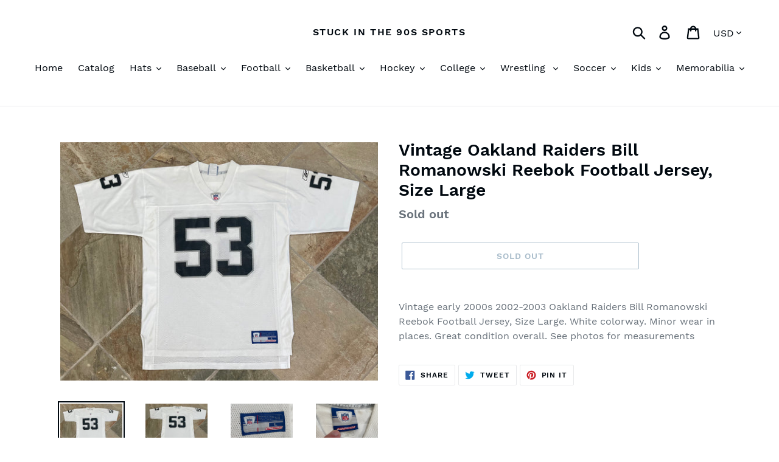

--- FILE ---
content_type: text/html; charset=utf-8
request_url: https://stuckinthe90ssports.com/products/vintage-oakland-raiders-bill-romanowski-reebok-football-jersey-size-large
body_size: 25328
content:
<!doctype html>
<html class="no-js" lang="en">
<head>
  <meta charset="utf-8">
  <meta http-equiv="X-UA-Compatible" content="IE=edge,chrome=1">
  <meta name="viewport" content="width=device-width,initial-scale=1">
  <meta name="theme-color" content="#557b97">
  <link rel="canonical" href="https://stuckinthe90ssports.com/products/vintage-oakland-raiders-bill-romanowski-reebok-football-jersey-size-large"><title>Vintage Oakland Raiders Bill Romanowski Reebok Football Jersey, Size L
&ndash; Stuck In The 90s Sports</title><meta name="description" content="Vintage early 2000s 2002-2003 Oakland Raiders Bill Romanowski Reebok Football Jersey, Size Large. White colorway. Minor wear in places. Great condition overall. See photos for measurements"><!-- /snippets/social-meta-tags.liquid -->




<meta property="og:site_name" content="Stuck In The 90s Sports">
<meta property="og:url" content="https://stuckinthe90ssports.com/products/vintage-oakland-raiders-bill-romanowski-reebok-football-jersey-size-large">
<meta property="og:title" content="Vintage Oakland Raiders Bill Romanowski Reebok Football Jersey, Size Large">
<meta property="og:type" content="product">
<meta property="og:description" content="Vintage early 2000s 2002-2003 Oakland Raiders Bill Romanowski Reebok Football Jersey, Size Large. White colorway. Minor wear in places. Great condition overall. See photos for measurements">

  <meta property="og:price:amount" content="54.00">
  <meta property="og:price:currency" content="USD">

<meta property="og:image" content="http://stuckinthe90ssports.com/cdn/shop/products/B7119B14-2819-46BE-A5A9-11E731A7D90B_1200x1200.jpg?v=1627265140"><meta property="og:image" content="http://stuckinthe90ssports.com/cdn/shop/products/7C36293B-6210-439B-867B-D4F278A43CD4_1200x1200.jpg?v=1627265140"><meta property="og:image" content="http://stuckinthe90ssports.com/cdn/shop/products/3A1A4040-0D2C-41F9-A989-C0D091181CB8_1200x1200.jpg?v=1627265140">
<meta property="og:image:secure_url" content="https://stuckinthe90ssports.com/cdn/shop/products/B7119B14-2819-46BE-A5A9-11E731A7D90B_1200x1200.jpg?v=1627265140"><meta property="og:image:secure_url" content="https://stuckinthe90ssports.com/cdn/shop/products/7C36293B-6210-439B-867B-D4F278A43CD4_1200x1200.jpg?v=1627265140"><meta property="og:image:secure_url" content="https://stuckinthe90ssports.com/cdn/shop/products/3A1A4040-0D2C-41F9-A989-C0D091181CB8_1200x1200.jpg?v=1627265140">


<meta name="twitter:card" content="summary_large_image">
<meta name="twitter:title" content="Vintage Oakland Raiders Bill Romanowski Reebok Football Jersey, Size Large">
<meta name="twitter:description" content="Vintage early 2000s 2002-2003 Oakland Raiders Bill Romanowski Reebok Football Jersey, Size Large. White colorway. Minor wear in places. Great condition overall. See photos for measurements">


  <link href="//stuckinthe90ssports.com/cdn/shop/t/1/assets/theme.scss.css?v=74219387130638120161674756193" rel="stylesheet" type="text/css" media="all" />

  <script>
    var theme = {
      breakpoints: {
        medium: 750,
        large: 990,
        widescreen: 1400
      },
      strings: {
        addToCart: "Add to cart",
        soldOut: "Sold out",
        unavailable: "Unavailable",
        regularPrice: "Regular price",
        salePrice: "Sale price",
        sale: "Sale",
        showMore: "Show More",
        showLess: "Show Less",
        addressError: "Error looking up that address",
        addressNoResults: "No results for that address",
        addressQueryLimit: "You have exceeded the Google API usage limit. Consider upgrading to a \u003ca href=\"https:\/\/developers.google.com\/maps\/premium\/usage-limits\"\u003ePremium Plan\u003c\/a\u003e.",
        authError: "There was a problem authenticating your Google Maps account.",
        newWindow: "Opens in a new window.",
        external: "Opens external website.",
        newWindowExternal: "Opens external website in a new window.",
        removeLabel: "Remove [product]",
        update: "Update",
        quantity: "Quantity",
        discountedTotal: "Discounted total",
        regularTotal: "Regular total",
        priceColumn: "See Price column for discount details.",
        quantityMinimumMessage: "Quantity must be 1 or more",
        cartError: "There was an error while updating your cart. Please try again.",
        removedItemMessage: "Removed \u003cspan class=\"cart__removed-product-details\"\u003e([quantity]) [link]\u003c\/span\u003e from your cart.",
        unitPrice: "Unit price",
        unitPriceSeparator: "per",
        oneCartCount: "1 item",
        otherCartCount: "[count] items",
        quantityLabel: "Quantity: [count]"
      },
      moneyFormat: "${{amount}}",
      moneyFormatWithCurrency: "${{amount}} USD"
    }

    document.documentElement.className = document.documentElement.className.replace('no-js', 'js');
  </script><script src="//stuckinthe90ssports.com/cdn/shop/t/1/assets/lazysizes.js?v=94224023136283657951578328051" async="async"></script>
  <script src="//stuckinthe90ssports.com/cdn/shop/t/1/assets/vendor.js?v=12001839194546984181578328053" defer="defer"></script>
  <script src="//stuckinthe90ssports.com/cdn/shop/t/1/assets/theme.js?v=3190015394565850101578328052" defer="defer"></script>

  <script>window.performance && window.performance.mark && window.performance.mark('shopify.content_for_header.start');</script><meta id="shopify-digital-wallet" name="shopify-digital-wallet" content="/29983932553/digital_wallets/dialog">
<meta name="shopify-checkout-api-token" content="8431ff75faba2babc0db6281a38aa670">
<meta id="in-context-paypal-metadata" data-shop-id="29983932553" data-venmo-supported="false" data-environment="production" data-locale="en_US" data-paypal-v4="true" data-currency="USD">
<link rel="alternate" type="application/json+oembed" href="https://stuckinthe90ssports.com/products/vintage-oakland-raiders-bill-romanowski-reebok-football-jersey-size-large.oembed">
<script async="async" src="/checkouts/internal/preloads.js?locale=en-US"></script>
<link rel="preconnect" href="https://shop.app" crossorigin="anonymous">
<script async="async" src="https://shop.app/checkouts/internal/preloads.js?locale=en-US&shop_id=29983932553" crossorigin="anonymous"></script>
<script id="apple-pay-shop-capabilities" type="application/json">{"shopId":29983932553,"countryCode":"US","currencyCode":"USD","merchantCapabilities":["supports3DS"],"merchantId":"gid:\/\/shopify\/Shop\/29983932553","merchantName":"Stuck In The 90s Sports","requiredBillingContactFields":["postalAddress","email"],"requiredShippingContactFields":["postalAddress","email"],"shippingType":"shipping","supportedNetworks":["visa","masterCard","amex"],"total":{"type":"pending","label":"Stuck In The 90s Sports","amount":"1.00"},"shopifyPaymentsEnabled":true,"supportsSubscriptions":true}</script>
<script id="shopify-features" type="application/json">{"accessToken":"8431ff75faba2babc0db6281a38aa670","betas":["rich-media-storefront-analytics"],"domain":"stuckinthe90ssports.com","predictiveSearch":true,"shopId":29983932553,"locale":"en"}</script>
<script>var Shopify = Shopify || {};
Shopify.shop = "stuck-in-the-90s-sports.myshopify.com";
Shopify.locale = "en";
Shopify.currency = {"active":"USD","rate":"1.0"};
Shopify.country = "US";
Shopify.theme = {"name":"Debut","id":83234521225,"schema_name":"Debut","schema_version":"14.4.0","theme_store_id":796,"role":"main"};
Shopify.theme.handle = "null";
Shopify.theme.style = {"id":null,"handle":null};
Shopify.cdnHost = "stuckinthe90ssports.com/cdn";
Shopify.routes = Shopify.routes || {};
Shopify.routes.root = "/";</script>
<script type="module">!function(o){(o.Shopify=o.Shopify||{}).modules=!0}(window);</script>
<script>!function(o){function n(){var o=[];function n(){o.push(Array.prototype.slice.apply(arguments))}return n.q=o,n}var t=o.Shopify=o.Shopify||{};t.loadFeatures=n(),t.autoloadFeatures=n()}(window);</script>
<script>
  window.ShopifyPay = window.ShopifyPay || {};
  window.ShopifyPay.apiHost = "shop.app\/pay";
  window.ShopifyPay.redirectState = null;
</script>
<script id="shop-js-analytics" type="application/json">{"pageType":"product"}</script>
<script defer="defer" async type="module" src="//stuckinthe90ssports.com/cdn/shopifycloud/shop-js/modules/v2/client.init-shop-cart-sync_BT-GjEfc.en.esm.js"></script>
<script defer="defer" async type="module" src="//stuckinthe90ssports.com/cdn/shopifycloud/shop-js/modules/v2/chunk.common_D58fp_Oc.esm.js"></script>
<script defer="defer" async type="module" src="//stuckinthe90ssports.com/cdn/shopifycloud/shop-js/modules/v2/chunk.modal_xMitdFEc.esm.js"></script>
<script type="module">
  await import("//stuckinthe90ssports.com/cdn/shopifycloud/shop-js/modules/v2/client.init-shop-cart-sync_BT-GjEfc.en.esm.js");
await import("//stuckinthe90ssports.com/cdn/shopifycloud/shop-js/modules/v2/chunk.common_D58fp_Oc.esm.js");
await import("//stuckinthe90ssports.com/cdn/shopifycloud/shop-js/modules/v2/chunk.modal_xMitdFEc.esm.js");

  window.Shopify.SignInWithShop?.initShopCartSync?.({"fedCMEnabled":true,"windoidEnabled":true});

</script>
<script>
  window.Shopify = window.Shopify || {};
  if (!window.Shopify.featureAssets) window.Shopify.featureAssets = {};
  window.Shopify.featureAssets['shop-js'] = {"shop-cart-sync":["modules/v2/client.shop-cart-sync_DZOKe7Ll.en.esm.js","modules/v2/chunk.common_D58fp_Oc.esm.js","modules/v2/chunk.modal_xMitdFEc.esm.js"],"init-fed-cm":["modules/v2/client.init-fed-cm_B6oLuCjv.en.esm.js","modules/v2/chunk.common_D58fp_Oc.esm.js","modules/v2/chunk.modal_xMitdFEc.esm.js"],"shop-cash-offers":["modules/v2/client.shop-cash-offers_D2sdYoxE.en.esm.js","modules/v2/chunk.common_D58fp_Oc.esm.js","modules/v2/chunk.modal_xMitdFEc.esm.js"],"shop-login-button":["modules/v2/client.shop-login-button_QeVjl5Y3.en.esm.js","modules/v2/chunk.common_D58fp_Oc.esm.js","modules/v2/chunk.modal_xMitdFEc.esm.js"],"pay-button":["modules/v2/client.pay-button_DXTOsIq6.en.esm.js","modules/v2/chunk.common_D58fp_Oc.esm.js","modules/v2/chunk.modal_xMitdFEc.esm.js"],"shop-button":["modules/v2/client.shop-button_DQZHx9pm.en.esm.js","modules/v2/chunk.common_D58fp_Oc.esm.js","modules/v2/chunk.modal_xMitdFEc.esm.js"],"avatar":["modules/v2/client.avatar_BTnouDA3.en.esm.js"],"init-windoid":["modules/v2/client.init-windoid_CR1B-cfM.en.esm.js","modules/v2/chunk.common_D58fp_Oc.esm.js","modules/v2/chunk.modal_xMitdFEc.esm.js"],"init-shop-for-new-customer-accounts":["modules/v2/client.init-shop-for-new-customer-accounts_C_vY_xzh.en.esm.js","modules/v2/client.shop-login-button_QeVjl5Y3.en.esm.js","modules/v2/chunk.common_D58fp_Oc.esm.js","modules/v2/chunk.modal_xMitdFEc.esm.js"],"init-shop-email-lookup-coordinator":["modules/v2/client.init-shop-email-lookup-coordinator_BI7n9ZSv.en.esm.js","modules/v2/chunk.common_D58fp_Oc.esm.js","modules/v2/chunk.modal_xMitdFEc.esm.js"],"init-shop-cart-sync":["modules/v2/client.init-shop-cart-sync_BT-GjEfc.en.esm.js","modules/v2/chunk.common_D58fp_Oc.esm.js","modules/v2/chunk.modal_xMitdFEc.esm.js"],"shop-toast-manager":["modules/v2/client.shop-toast-manager_DiYdP3xc.en.esm.js","modules/v2/chunk.common_D58fp_Oc.esm.js","modules/v2/chunk.modal_xMitdFEc.esm.js"],"init-customer-accounts":["modules/v2/client.init-customer-accounts_D9ZNqS-Q.en.esm.js","modules/v2/client.shop-login-button_QeVjl5Y3.en.esm.js","modules/v2/chunk.common_D58fp_Oc.esm.js","modules/v2/chunk.modal_xMitdFEc.esm.js"],"init-customer-accounts-sign-up":["modules/v2/client.init-customer-accounts-sign-up_iGw4briv.en.esm.js","modules/v2/client.shop-login-button_QeVjl5Y3.en.esm.js","modules/v2/chunk.common_D58fp_Oc.esm.js","modules/v2/chunk.modal_xMitdFEc.esm.js"],"shop-follow-button":["modules/v2/client.shop-follow-button_CqMgW2wH.en.esm.js","modules/v2/chunk.common_D58fp_Oc.esm.js","modules/v2/chunk.modal_xMitdFEc.esm.js"],"checkout-modal":["modules/v2/client.checkout-modal_xHeaAweL.en.esm.js","modules/v2/chunk.common_D58fp_Oc.esm.js","modules/v2/chunk.modal_xMitdFEc.esm.js"],"shop-login":["modules/v2/client.shop-login_D91U-Q7h.en.esm.js","modules/v2/chunk.common_D58fp_Oc.esm.js","modules/v2/chunk.modal_xMitdFEc.esm.js"],"lead-capture":["modules/v2/client.lead-capture_BJmE1dJe.en.esm.js","modules/v2/chunk.common_D58fp_Oc.esm.js","modules/v2/chunk.modal_xMitdFEc.esm.js"],"payment-terms":["modules/v2/client.payment-terms_Ci9AEqFq.en.esm.js","modules/v2/chunk.common_D58fp_Oc.esm.js","modules/v2/chunk.modal_xMitdFEc.esm.js"]};
</script>
<script id="__st">var __st={"a":29983932553,"offset":-28800,"reqid":"19e1633f-dbe9-48a3-9306-b492b6d8ba70-1769138385","pageurl":"stuckinthe90ssports.com\/products\/vintage-oakland-raiders-bill-romanowski-reebok-football-jersey-size-large","u":"fc08b0197c1a","p":"product","rtyp":"product","rid":6905085034648};</script>
<script>window.ShopifyPaypalV4VisibilityTracking = true;</script>
<script id="captcha-bootstrap">!function(){'use strict';const t='contact',e='account',n='new_comment',o=[[t,t],['blogs',n],['comments',n],[t,'customer']],c=[[e,'customer_login'],[e,'guest_login'],[e,'recover_customer_password'],[e,'create_customer']],r=t=>t.map((([t,e])=>`form[action*='/${t}']:not([data-nocaptcha='true']) input[name='form_type'][value='${e}']`)).join(','),a=t=>()=>t?[...document.querySelectorAll(t)].map((t=>t.form)):[];function s(){const t=[...o],e=r(t);return a(e)}const i='password',u='form_key',d=['recaptcha-v3-token','g-recaptcha-response','h-captcha-response',i],f=()=>{try{return window.sessionStorage}catch{return}},m='__shopify_v',_=t=>t.elements[u];function p(t,e,n=!1){try{const o=window.sessionStorage,c=JSON.parse(o.getItem(e)),{data:r}=function(t){const{data:e,action:n}=t;return t[m]||n?{data:e,action:n}:{data:t,action:n}}(c);for(const[e,n]of Object.entries(r))t.elements[e]&&(t.elements[e].value=n);n&&o.removeItem(e)}catch(o){console.error('form repopulation failed',{error:o})}}const l='form_type',E='cptcha';function T(t){t.dataset[E]=!0}const w=window,h=w.document,L='Shopify',v='ce_forms',y='captcha';let A=!1;((t,e)=>{const n=(g='f06e6c50-85a8-45c8-87d0-21a2b65856fe',I='https://cdn.shopify.com/shopifycloud/storefront-forms-hcaptcha/ce_storefront_forms_captcha_hcaptcha.v1.5.2.iife.js',D={infoText:'Protected by hCaptcha',privacyText:'Privacy',termsText:'Terms'},(t,e,n)=>{const o=w[L][v],c=o.bindForm;if(c)return c(t,g,e,D).then(n);var r;o.q.push([[t,g,e,D],n]),r=I,A||(h.body.append(Object.assign(h.createElement('script'),{id:'captcha-provider',async:!0,src:r})),A=!0)});var g,I,D;w[L]=w[L]||{},w[L][v]=w[L][v]||{},w[L][v].q=[],w[L][y]=w[L][y]||{},w[L][y].protect=function(t,e){n(t,void 0,e),T(t)},Object.freeze(w[L][y]),function(t,e,n,w,h,L){const[v,y,A,g]=function(t,e,n){const i=e?o:[],u=t?c:[],d=[...i,...u],f=r(d),m=r(i),_=r(d.filter((([t,e])=>n.includes(e))));return[a(f),a(m),a(_),s()]}(w,h,L),I=t=>{const e=t.target;return e instanceof HTMLFormElement?e:e&&e.form},D=t=>v().includes(t);t.addEventListener('submit',(t=>{const e=I(t);if(!e)return;const n=D(e)&&!e.dataset.hcaptchaBound&&!e.dataset.recaptchaBound,o=_(e),c=g().includes(e)&&(!o||!o.value);(n||c)&&t.preventDefault(),c&&!n&&(function(t){try{if(!f())return;!function(t){const e=f();if(!e)return;const n=_(t);if(!n)return;const o=n.value;o&&e.removeItem(o)}(t);const e=Array.from(Array(32),(()=>Math.random().toString(36)[2])).join('');!function(t,e){_(t)||t.append(Object.assign(document.createElement('input'),{type:'hidden',name:u})),t.elements[u].value=e}(t,e),function(t,e){const n=f();if(!n)return;const o=[...t.querySelectorAll(`input[type='${i}']`)].map((({name:t})=>t)),c=[...d,...o],r={};for(const[a,s]of new FormData(t).entries())c.includes(a)||(r[a]=s);n.setItem(e,JSON.stringify({[m]:1,action:t.action,data:r}))}(t,e)}catch(e){console.error('failed to persist form',e)}}(e),e.submit())}));const S=(t,e)=>{t&&!t.dataset[E]&&(n(t,e.some((e=>e===t))),T(t))};for(const o of['focusin','change'])t.addEventListener(o,(t=>{const e=I(t);D(e)&&S(e,y())}));const B=e.get('form_key'),M=e.get(l),P=B&&M;t.addEventListener('DOMContentLoaded',(()=>{const t=y();if(P)for(const e of t)e.elements[l].value===M&&p(e,B);[...new Set([...A(),...v().filter((t=>'true'===t.dataset.shopifyCaptcha))])].forEach((e=>S(e,t)))}))}(h,new URLSearchParams(w.location.search),n,t,e,['guest_login'])})(!0,!0)}();</script>
<script integrity="sha256-4kQ18oKyAcykRKYeNunJcIwy7WH5gtpwJnB7kiuLZ1E=" data-source-attribution="shopify.loadfeatures" defer="defer" src="//stuckinthe90ssports.com/cdn/shopifycloud/storefront/assets/storefront/load_feature-a0a9edcb.js" crossorigin="anonymous"></script>
<script crossorigin="anonymous" defer="defer" src="//stuckinthe90ssports.com/cdn/shopifycloud/storefront/assets/shopify_pay/storefront-65b4c6d7.js?v=20250812"></script>
<script data-source-attribution="shopify.dynamic_checkout.dynamic.init">var Shopify=Shopify||{};Shopify.PaymentButton=Shopify.PaymentButton||{isStorefrontPortableWallets:!0,init:function(){window.Shopify.PaymentButton.init=function(){};var t=document.createElement("script");t.src="https://stuckinthe90ssports.com/cdn/shopifycloud/portable-wallets/latest/portable-wallets.en.js",t.type="module",document.head.appendChild(t)}};
</script>
<script data-source-attribution="shopify.dynamic_checkout.buyer_consent">
  function portableWalletsHideBuyerConsent(e){var t=document.getElementById("shopify-buyer-consent"),n=document.getElementById("shopify-subscription-policy-button");t&&n&&(t.classList.add("hidden"),t.setAttribute("aria-hidden","true"),n.removeEventListener("click",e))}function portableWalletsShowBuyerConsent(e){var t=document.getElementById("shopify-buyer-consent"),n=document.getElementById("shopify-subscription-policy-button");t&&n&&(t.classList.remove("hidden"),t.removeAttribute("aria-hidden"),n.addEventListener("click",e))}window.Shopify?.PaymentButton&&(window.Shopify.PaymentButton.hideBuyerConsent=portableWalletsHideBuyerConsent,window.Shopify.PaymentButton.showBuyerConsent=portableWalletsShowBuyerConsent);
</script>
<script>
  function portableWalletsCleanup(e){e&&e.src&&console.error("Failed to load portable wallets script "+e.src);var t=document.querySelectorAll("shopify-accelerated-checkout .shopify-payment-button__skeleton, shopify-accelerated-checkout-cart .wallet-cart-button__skeleton"),e=document.getElementById("shopify-buyer-consent");for(let e=0;e<t.length;e++)t[e].remove();e&&e.remove()}function portableWalletsNotLoadedAsModule(e){e instanceof ErrorEvent&&"string"==typeof e.message&&e.message.includes("import.meta")&&"string"==typeof e.filename&&e.filename.includes("portable-wallets")&&(window.removeEventListener("error",portableWalletsNotLoadedAsModule),window.Shopify.PaymentButton.failedToLoad=e,"loading"===document.readyState?document.addEventListener("DOMContentLoaded",window.Shopify.PaymentButton.init):window.Shopify.PaymentButton.init())}window.addEventListener("error",portableWalletsNotLoadedAsModule);
</script>

<script type="module" src="https://stuckinthe90ssports.com/cdn/shopifycloud/portable-wallets/latest/portable-wallets.en.js" onError="portableWalletsCleanup(this)" crossorigin="anonymous"></script>
<script nomodule>
  document.addEventListener("DOMContentLoaded", portableWalletsCleanup);
</script>

<link id="shopify-accelerated-checkout-styles" rel="stylesheet" media="screen" href="https://stuckinthe90ssports.com/cdn/shopifycloud/portable-wallets/latest/accelerated-checkout-backwards-compat.css" crossorigin="anonymous">
<style id="shopify-accelerated-checkout-cart">
        #shopify-buyer-consent {
  margin-top: 1em;
  display: inline-block;
  width: 100%;
}

#shopify-buyer-consent.hidden {
  display: none;
}

#shopify-subscription-policy-button {
  background: none;
  border: none;
  padding: 0;
  text-decoration: underline;
  font-size: inherit;
  cursor: pointer;
}

#shopify-subscription-policy-button::before {
  box-shadow: none;
}

      </style>

<script>window.performance && window.performance.mark && window.performance.mark('shopify.content_for_header.end');</script>
<link href="https://monorail-edge.shopifysvc.com" rel="dns-prefetch">
<script>(function(){if ("sendBeacon" in navigator && "performance" in window) {try {var session_token_from_headers = performance.getEntriesByType('navigation')[0].serverTiming.find(x => x.name == '_s').description;} catch {var session_token_from_headers = undefined;}var session_cookie_matches = document.cookie.match(/_shopify_s=([^;]*)/);var session_token_from_cookie = session_cookie_matches && session_cookie_matches.length === 2 ? session_cookie_matches[1] : "";var session_token = session_token_from_headers || session_token_from_cookie || "";function handle_abandonment_event(e) {var entries = performance.getEntries().filter(function(entry) {return /monorail-edge.shopifysvc.com/.test(entry.name);});if (!window.abandonment_tracked && entries.length === 0) {window.abandonment_tracked = true;var currentMs = Date.now();var navigation_start = performance.timing.navigationStart;var payload = {shop_id: 29983932553,url: window.location.href,navigation_start,duration: currentMs - navigation_start,session_token,page_type: "product"};window.navigator.sendBeacon("https://monorail-edge.shopifysvc.com/v1/produce", JSON.stringify({schema_id: "online_store_buyer_site_abandonment/1.1",payload: payload,metadata: {event_created_at_ms: currentMs,event_sent_at_ms: currentMs}}));}}window.addEventListener('pagehide', handle_abandonment_event);}}());</script>
<script id="web-pixels-manager-setup">(function e(e,d,r,n,o){if(void 0===o&&(o={}),!Boolean(null===(a=null===(i=window.Shopify)||void 0===i?void 0:i.analytics)||void 0===a?void 0:a.replayQueue)){var i,a;window.Shopify=window.Shopify||{};var t=window.Shopify;t.analytics=t.analytics||{};var s=t.analytics;s.replayQueue=[],s.publish=function(e,d,r){return s.replayQueue.push([e,d,r]),!0};try{self.performance.mark("wpm:start")}catch(e){}var l=function(){var e={modern:/Edge?\/(1{2}[4-9]|1[2-9]\d|[2-9]\d{2}|\d{4,})\.\d+(\.\d+|)|Firefox\/(1{2}[4-9]|1[2-9]\d|[2-9]\d{2}|\d{4,})\.\d+(\.\d+|)|Chrom(ium|e)\/(9{2}|\d{3,})\.\d+(\.\d+|)|(Maci|X1{2}).+ Version\/(15\.\d+|(1[6-9]|[2-9]\d|\d{3,})\.\d+)([,.]\d+|)( \(\w+\)|)( Mobile\/\w+|) Safari\/|Chrome.+OPR\/(9{2}|\d{3,})\.\d+\.\d+|(CPU[ +]OS|iPhone[ +]OS|CPU[ +]iPhone|CPU IPhone OS|CPU iPad OS)[ +]+(15[._]\d+|(1[6-9]|[2-9]\d|\d{3,})[._]\d+)([._]\d+|)|Android:?[ /-](13[3-9]|1[4-9]\d|[2-9]\d{2}|\d{4,})(\.\d+|)(\.\d+|)|Android.+Firefox\/(13[5-9]|1[4-9]\d|[2-9]\d{2}|\d{4,})\.\d+(\.\d+|)|Android.+Chrom(ium|e)\/(13[3-9]|1[4-9]\d|[2-9]\d{2}|\d{4,})\.\d+(\.\d+|)|SamsungBrowser\/([2-9]\d|\d{3,})\.\d+/,legacy:/Edge?\/(1[6-9]|[2-9]\d|\d{3,})\.\d+(\.\d+|)|Firefox\/(5[4-9]|[6-9]\d|\d{3,})\.\d+(\.\d+|)|Chrom(ium|e)\/(5[1-9]|[6-9]\d|\d{3,})\.\d+(\.\d+|)([\d.]+$|.*Safari\/(?![\d.]+ Edge\/[\d.]+$))|(Maci|X1{2}).+ Version\/(10\.\d+|(1[1-9]|[2-9]\d|\d{3,})\.\d+)([,.]\d+|)( \(\w+\)|)( Mobile\/\w+|) Safari\/|Chrome.+OPR\/(3[89]|[4-9]\d|\d{3,})\.\d+\.\d+|(CPU[ +]OS|iPhone[ +]OS|CPU[ +]iPhone|CPU IPhone OS|CPU iPad OS)[ +]+(10[._]\d+|(1[1-9]|[2-9]\d|\d{3,})[._]\d+)([._]\d+|)|Android:?[ /-](13[3-9]|1[4-9]\d|[2-9]\d{2}|\d{4,})(\.\d+|)(\.\d+|)|Mobile Safari.+OPR\/([89]\d|\d{3,})\.\d+\.\d+|Android.+Firefox\/(13[5-9]|1[4-9]\d|[2-9]\d{2}|\d{4,})\.\d+(\.\d+|)|Android.+Chrom(ium|e)\/(13[3-9]|1[4-9]\d|[2-9]\d{2}|\d{4,})\.\d+(\.\d+|)|Android.+(UC? ?Browser|UCWEB|U3)[ /]?(15\.([5-9]|\d{2,})|(1[6-9]|[2-9]\d|\d{3,})\.\d+)\.\d+|SamsungBrowser\/(5\.\d+|([6-9]|\d{2,})\.\d+)|Android.+MQ{2}Browser\/(14(\.(9|\d{2,})|)|(1[5-9]|[2-9]\d|\d{3,})(\.\d+|))(\.\d+|)|K[Aa][Ii]OS\/(3\.\d+|([4-9]|\d{2,})\.\d+)(\.\d+|)/},d=e.modern,r=e.legacy,n=navigator.userAgent;return n.match(d)?"modern":n.match(r)?"legacy":"unknown"}(),u="modern"===l?"modern":"legacy",c=(null!=n?n:{modern:"",legacy:""})[u],f=function(e){return[e.baseUrl,"/wpm","/b",e.hashVersion,"modern"===e.buildTarget?"m":"l",".js"].join("")}({baseUrl:d,hashVersion:r,buildTarget:u}),m=function(e){var d=e.version,r=e.bundleTarget,n=e.surface,o=e.pageUrl,i=e.monorailEndpoint;return{emit:function(e){var a=e.status,t=e.errorMsg,s=(new Date).getTime(),l=JSON.stringify({metadata:{event_sent_at_ms:s},events:[{schema_id:"web_pixels_manager_load/3.1",payload:{version:d,bundle_target:r,page_url:o,status:a,surface:n,error_msg:t},metadata:{event_created_at_ms:s}}]});if(!i)return console&&console.warn&&console.warn("[Web Pixels Manager] No Monorail endpoint provided, skipping logging."),!1;try{return self.navigator.sendBeacon.bind(self.navigator)(i,l)}catch(e){}var u=new XMLHttpRequest;try{return u.open("POST",i,!0),u.setRequestHeader("Content-Type","text/plain"),u.send(l),!0}catch(e){return console&&console.warn&&console.warn("[Web Pixels Manager] Got an unhandled error while logging to Monorail."),!1}}}}({version:r,bundleTarget:l,surface:e.surface,pageUrl:self.location.href,monorailEndpoint:e.monorailEndpoint});try{o.browserTarget=l,function(e){var d=e.src,r=e.async,n=void 0===r||r,o=e.onload,i=e.onerror,a=e.sri,t=e.scriptDataAttributes,s=void 0===t?{}:t,l=document.createElement("script"),u=document.querySelector("head"),c=document.querySelector("body");if(l.async=n,l.src=d,a&&(l.integrity=a,l.crossOrigin="anonymous"),s)for(var f in s)if(Object.prototype.hasOwnProperty.call(s,f))try{l.dataset[f]=s[f]}catch(e){}if(o&&l.addEventListener("load",o),i&&l.addEventListener("error",i),u)u.appendChild(l);else{if(!c)throw new Error("Did not find a head or body element to append the script");c.appendChild(l)}}({src:f,async:!0,onload:function(){if(!function(){var e,d;return Boolean(null===(d=null===(e=window.Shopify)||void 0===e?void 0:e.analytics)||void 0===d?void 0:d.initialized)}()){var d=window.webPixelsManager.init(e)||void 0;if(d){var r=window.Shopify.analytics;r.replayQueue.forEach((function(e){var r=e[0],n=e[1],o=e[2];d.publishCustomEvent(r,n,o)})),r.replayQueue=[],r.publish=d.publishCustomEvent,r.visitor=d.visitor,r.initialized=!0}}},onerror:function(){return m.emit({status:"failed",errorMsg:"".concat(f," has failed to load")})},sri:function(e){var d=/^sha384-[A-Za-z0-9+/=]+$/;return"string"==typeof e&&d.test(e)}(c)?c:"",scriptDataAttributes:o}),m.emit({status:"loading"})}catch(e){m.emit({status:"failed",errorMsg:(null==e?void 0:e.message)||"Unknown error"})}}})({shopId: 29983932553,storefrontBaseUrl: "https://stuckinthe90ssports.com",extensionsBaseUrl: "https://extensions.shopifycdn.com/cdn/shopifycloud/web-pixels-manager",monorailEndpoint: "https://monorail-edge.shopifysvc.com/unstable/produce_batch",surface: "storefront-renderer",enabledBetaFlags: ["2dca8a86"],webPixelsConfigList: [{"id":"shopify-app-pixel","configuration":"{}","eventPayloadVersion":"v1","runtimeContext":"STRICT","scriptVersion":"0450","apiClientId":"shopify-pixel","type":"APP","privacyPurposes":["ANALYTICS","MARKETING"]},{"id":"shopify-custom-pixel","eventPayloadVersion":"v1","runtimeContext":"LAX","scriptVersion":"0450","apiClientId":"shopify-pixel","type":"CUSTOM","privacyPurposes":["ANALYTICS","MARKETING"]}],isMerchantRequest: false,initData: {"shop":{"name":"Stuck In The 90s Sports","paymentSettings":{"currencyCode":"USD"},"myshopifyDomain":"stuck-in-the-90s-sports.myshopify.com","countryCode":"US","storefrontUrl":"https:\/\/stuckinthe90ssports.com"},"customer":null,"cart":null,"checkout":null,"productVariants":[{"price":{"amount":54.0,"currencyCode":"USD"},"product":{"title":"Vintage Oakland Raiders Bill Romanowski Reebok Football Jersey, Size Large","vendor":"Stuck In The 90s Sports","id":"6905085034648","untranslatedTitle":"Vintage Oakland Raiders Bill Romanowski Reebok Football Jersey, Size Large","url":"\/products\/vintage-oakland-raiders-bill-romanowski-reebok-football-jersey-size-large","type":""},"id":"40520591474840","image":{"src":"\/\/stuckinthe90ssports.com\/cdn\/shop\/products\/B7119B14-2819-46BE-A5A9-11E731A7D90B.jpg?v=1627265140"},"sku":"","title":"Default Title","untranslatedTitle":"Default Title"}],"purchasingCompany":null},},"https://stuckinthe90ssports.com/cdn","fcfee988w5aeb613cpc8e4bc33m6693e112",{"modern":"","legacy":""},{"shopId":"29983932553","storefrontBaseUrl":"https:\/\/stuckinthe90ssports.com","extensionBaseUrl":"https:\/\/extensions.shopifycdn.com\/cdn\/shopifycloud\/web-pixels-manager","surface":"storefront-renderer","enabledBetaFlags":"[\"2dca8a86\"]","isMerchantRequest":"false","hashVersion":"fcfee988w5aeb613cpc8e4bc33m6693e112","publish":"custom","events":"[[\"page_viewed\",{}],[\"product_viewed\",{\"productVariant\":{\"price\":{\"amount\":54.0,\"currencyCode\":\"USD\"},\"product\":{\"title\":\"Vintage Oakland Raiders Bill Romanowski Reebok Football Jersey, Size Large\",\"vendor\":\"Stuck In The 90s Sports\",\"id\":\"6905085034648\",\"untranslatedTitle\":\"Vintage Oakland Raiders Bill Romanowski Reebok Football Jersey, Size Large\",\"url\":\"\/products\/vintage-oakland-raiders-bill-romanowski-reebok-football-jersey-size-large\",\"type\":\"\"},\"id\":\"40520591474840\",\"image\":{\"src\":\"\/\/stuckinthe90ssports.com\/cdn\/shop\/products\/B7119B14-2819-46BE-A5A9-11E731A7D90B.jpg?v=1627265140\"},\"sku\":\"\",\"title\":\"Default Title\",\"untranslatedTitle\":\"Default Title\"}}]]"});</script><script>
  window.ShopifyAnalytics = window.ShopifyAnalytics || {};
  window.ShopifyAnalytics.meta = window.ShopifyAnalytics.meta || {};
  window.ShopifyAnalytics.meta.currency = 'USD';
  var meta = {"product":{"id":6905085034648,"gid":"gid:\/\/shopify\/Product\/6905085034648","vendor":"Stuck In The 90s Sports","type":"","handle":"vintage-oakland-raiders-bill-romanowski-reebok-football-jersey-size-large","variants":[{"id":40520591474840,"price":5400,"name":"Vintage Oakland Raiders Bill Romanowski Reebok Football Jersey, Size Large","public_title":null,"sku":""}],"remote":false},"page":{"pageType":"product","resourceType":"product","resourceId":6905085034648,"requestId":"19e1633f-dbe9-48a3-9306-b492b6d8ba70-1769138385"}};
  for (var attr in meta) {
    window.ShopifyAnalytics.meta[attr] = meta[attr];
  }
</script>
<script class="analytics">
  (function () {
    var customDocumentWrite = function(content) {
      var jquery = null;

      if (window.jQuery) {
        jquery = window.jQuery;
      } else if (window.Checkout && window.Checkout.$) {
        jquery = window.Checkout.$;
      }

      if (jquery) {
        jquery('body').append(content);
      }
    };

    var hasLoggedConversion = function(token) {
      if (token) {
        return document.cookie.indexOf('loggedConversion=' + token) !== -1;
      }
      return false;
    }

    var setCookieIfConversion = function(token) {
      if (token) {
        var twoMonthsFromNow = new Date(Date.now());
        twoMonthsFromNow.setMonth(twoMonthsFromNow.getMonth() + 2);

        document.cookie = 'loggedConversion=' + token + '; expires=' + twoMonthsFromNow;
      }
    }

    var trekkie = window.ShopifyAnalytics.lib = window.trekkie = window.trekkie || [];
    if (trekkie.integrations) {
      return;
    }
    trekkie.methods = [
      'identify',
      'page',
      'ready',
      'track',
      'trackForm',
      'trackLink'
    ];
    trekkie.factory = function(method) {
      return function() {
        var args = Array.prototype.slice.call(arguments);
        args.unshift(method);
        trekkie.push(args);
        return trekkie;
      };
    };
    for (var i = 0; i < trekkie.methods.length; i++) {
      var key = trekkie.methods[i];
      trekkie[key] = trekkie.factory(key);
    }
    trekkie.load = function(config) {
      trekkie.config = config || {};
      trekkie.config.initialDocumentCookie = document.cookie;
      var first = document.getElementsByTagName('script')[0];
      var script = document.createElement('script');
      script.type = 'text/javascript';
      script.onerror = function(e) {
        var scriptFallback = document.createElement('script');
        scriptFallback.type = 'text/javascript';
        scriptFallback.onerror = function(error) {
                var Monorail = {
      produce: function produce(monorailDomain, schemaId, payload) {
        var currentMs = new Date().getTime();
        var event = {
          schema_id: schemaId,
          payload: payload,
          metadata: {
            event_created_at_ms: currentMs,
            event_sent_at_ms: currentMs
          }
        };
        return Monorail.sendRequest("https://" + monorailDomain + "/v1/produce", JSON.stringify(event));
      },
      sendRequest: function sendRequest(endpointUrl, payload) {
        // Try the sendBeacon API
        if (window && window.navigator && typeof window.navigator.sendBeacon === 'function' && typeof window.Blob === 'function' && !Monorail.isIos12()) {
          var blobData = new window.Blob([payload], {
            type: 'text/plain'
          });

          if (window.navigator.sendBeacon(endpointUrl, blobData)) {
            return true;
          } // sendBeacon was not successful

        } // XHR beacon

        var xhr = new XMLHttpRequest();

        try {
          xhr.open('POST', endpointUrl);
          xhr.setRequestHeader('Content-Type', 'text/plain');
          xhr.send(payload);
        } catch (e) {
          console.log(e);
        }

        return false;
      },
      isIos12: function isIos12() {
        return window.navigator.userAgent.lastIndexOf('iPhone; CPU iPhone OS 12_') !== -1 || window.navigator.userAgent.lastIndexOf('iPad; CPU OS 12_') !== -1;
      }
    };
    Monorail.produce('monorail-edge.shopifysvc.com',
      'trekkie_storefront_load_errors/1.1',
      {shop_id: 29983932553,
      theme_id: 83234521225,
      app_name: "storefront",
      context_url: window.location.href,
      source_url: "//stuckinthe90ssports.com/cdn/s/trekkie.storefront.8d95595f799fbf7e1d32231b9a28fd43b70c67d3.min.js"});

        };
        scriptFallback.async = true;
        scriptFallback.src = '//stuckinthe90ssports.com/cdn/s/trekkie.storefront.8d95595f799fbf7e1d32231b9a28fd43b70c67d3.min.js';
        first.parentNode.insertBefore(scriptFallback, first);
      };
      script.async = true;
      script.src = '//stuckinthe90ssports.com/cdn/s/trekkie.storefront.8d95595f799fbf7e1d32231b9a28fd43b70c67d3.min.js';
      first.parentNode.insertBefore(script, first);
    };
    trekkie.load(
      {"Trekkie":{"appName":"storefront","development":false,"defaultAttributes":{"shopId":29983932553,"isMerchantRequest":null,"themeId":83234521225,"themeCityHash":"18288523751203691246","contentLanguage":"en","currency":"USD","eventMetadataId":"fd706eb6-250d-430c-9c22-69f957beb9f7"},"isServerSideCookieWritingEnabled":true,"monorailRegion":"shop_domain","enabledBetaFlags":["65f19447"]},"Session Attribution":{},"S2S":{"facebookCapiEnabled":false,"source":"trekkie-storefront-renderer","apiClientId":580111}}
    );

    var loaded = false;
    trekkie.ready(function() {
      if (loaded) return;
      loaded = true;

      window.ShopifyAnalytics.lib = window.trekkie;

      var originalDocumentWrite = document.write;
      document.write = customDocumentWrite;
      try { window.ShopifyAnalytics.merchantGoogleAnalytics.call(this); } catch(error) {};
      document.write = originalDocumentWrite;

      window.ShopifyAnalytics.lib.page(null,{"pageType":"product","resourceType":"product","resourceId":6905085034648,"requestId":"19e1633f-dbe9-48a3-9306-b492b6d8ba70-1769138385","shopifyEmitted":true});

      var match = window.location.pathname.match(/checkouts\/(.+)\/(thank_you|post_purchase)/)
      var token = match? match[1]: undefined;
      if (!hasLoggedConversion(token)) {
        setCookieIfConversion(token);
        window.ShopifyAnalytics.lib.track("Viewed Product",{"currency":"USD","variantId":40520591474840,"productId":6905085034648,"productGid":"gid:\/\/shopify\/Product\/6905085034648","name":"Vintage Oakland Raiders Bill Romanowski Reebok Football Jersey, Size Large","price":"54.00","sku":"","brand":"Stuck In The 90s Sports","variant":null,"category":"","nonInteraction":true,"remote":false},undefined,undefined,{"shopifyEmitted":true});
      window.ShopifyAnalytics.lib.track("monorail:\/\/trekkie_storefront_viewed_product\/1.1",{"currency":"USD","variantId":40520591474840,"productId":6905085034648,"productGid":"gid:\/\/shopify\/Product\/6905085034648","name":"Vintage Oakland Raiders Bill Romanowski Reebok Football Jersey, Size Large","price":"54.00","sku":"","brand":"Stuck In The 90s Sports","variant":null,"category":"","nonInteraction":true,"remote":false,"referer":"https:\/\/stuckinthe90ssports.com\/products\/vintage-oakland-raiders-bill-romanowski-reebok-football-jersey-size-large"});
      }
    });


        var eventsListenerScript = document.createElement('script');
        eventsListenerScript.async = true;
        eventsListenerScript.src = "//stuckinthe90ssports.com/cdn/shopifycloud/storefront/assets/shop_events_listener-3da45d37.js";
        document.getElementsByTagName('head')[0].appendChild(eventsListenerScript);

})();</script>
<script
  defer
  src="https://stuckinthe90ssports.com/cdn/shopifycloud/perf-kit/shopify-perf-kit-3.0.4.min.js"
  data-application="storefront-renderer"
  data-shop-id="29983932553"
  data-render-region="gcp-us-central1"
  data-page-type="product"
  data-theme-instance-id="83234521225"
  data-theme-name="Debut"
  data-theme-version="14.4.0"
  data-monorail-region="shop_domain"
  data-resource-timing-sampling-rate="10"
  data-shs="true"
  data-shs-beacon="true"
  data-shs-export-with-fetch="true"
  data-shs-logs-sample-rate="1"
  data-shs-beacon-endpoint="https://stuckinthe90ssports.com/api/collect"
></script>
</head>

<body class="template-product">

  <a class="in-page-link visually-hidden skip-link" href="#MainContent">Skip to content</a>

  <div id="SearchDrawer" class="search-bar drawer drawer--top" role="dialog" aria-modal="true" aria-label="Search">
    <div class="search-bar__table">
      <div class="search-bar__table-cell search-bar__form-wrapper">
        <form class="search search-bar__form" action="/search" method="get" role="search">
          <input class="search__input search-bar__input" type="search" name="q" value="" placeholder="Search" aria-label="Search">
          <button class="search-bar__submit search__submit btn--link" type="submit">
            <svg aria-hidden="true" focusable="false" role="presentation" class="icon icon-search" viewBox="0 0 37 40"><path d="M35.6 36l-9.8-9.8c4.1-5.4 3.6-13.2-1.3-18.1-5.4-5.4-14.2-5.4-19.7 0-5.4 5.4-5.4 14.2 0 19.7 2.6 2.6 6.1 4.1 9.8 4.1 3 0 5.9-1 8.3-2.8l9.8 9.8c.4.4.9.6 1.4.6s1-.2 1.4-.6c.9-.9.9-2.1.1-2.9zm-20.9-8.2c-2.6 0-5.1-1-7-2.9-3.9-3.9-3.9-10.1 0-14C9.6 9 12.2 8 14.7 8s5.1 1 7 2.9c3.9 3.9 3.9 10.1 0 14-1.9 1.9-4.4 2.9-7 2.9z"/></svg>
            <span class="icon__fallback-text">Submit</span>
          </button>
        </form>
      </div>
      <div class="search-bar__table-cell text-right">
        <button type="button" class="btn--link search-bar__close js-drawer-close">
          <svg aria-hidden="true" focusable="false" role="presentation" class="icon icon-close" viewBox="0 0 40 40"><path d="M23.868 20.015L39.117 4.78c1.11-1.108 1.11-2.77 0-3.877-1.109-1.108-2.773-1.108-3.882 0L19.986 16.137 4.737.904C3.628-.204 1.965-.204.856.904c-1.11 1.108-1.11 2.77 0 3.877l15.249 15.234L.855 35.248c-1.108 1.108-1.108 2.77 0 3.877.555.554 1.248.831 1.942.831s1.386-.277 1.94-.83l15.25-15.234 15.248 15.233c.555.554 1.248.831 1.941.831s1.387-.277 1.941-.83c1.11-1.109 1.11-2.77 0-3.878L23.868 20.015z" class="layer"/></svg>
          <span class="icon__fallback-text">Close search</span>
        </button>
      </div>
    </div>
  </div><style data-shopify>

  .cart-popup {
    box-shadow: 1px 1px 10px 2px rgba(232, 233, 235, 0.5);
  }</style><div class="cart-popup-wrapper cart-popup-wrapper--hidden" role="dialog" aria-modal="true" aria-labelledby="CartPopupHeading" data-cart-popup-wrapper>
  <div class="cart-popup" data-cart-popup tabindex="-1">
    <h2 id="CartPopupHeading" class="cart-popup__heading">Just added to your cart</h2>
    <button class="cart-popup__close" aria-label="Close" data-cart-popup-close><svg aria-hidden="true" focusable="false" role="presentation" class="icon icon-close" viewBox="0 0 40 40"><path d="M23.868 20.015L39.117 4.78c1.11-1.108 1.11-2.77 0-3.877-1.109-1.108-2.773-1.108-3.882 0L19.986 16.137 4.737.904C3.628-.204 1.965-.204.856.904c-1.11 1.108-1.11 2.77 0 3.877l15.249 15.234L.855 35.248c-1.108 1.108-1.108 2.77 0 3.877.555.554 1.248.831 1.942.831s1.386-.277 1.94-.83l15.25-15.234 15.248 15.233c.555.554 1.248.831 1.941.831s1.387-.277 1.941-.83c1.11-1.109 1.11-2.77 0-3.878L23.868 20.015z" class="layer"/></svg></button>

    <div class="cart-popup-item">
      <div class="cart-popup-item__image-wrapper hide" data-cart-popup-image-wrapper>
        <div class="cart-popup-item__image cart-popup-item__image--placeholder" data-cart-popup-image-placeholder>
          <div data-placeholder-size></div>
          <div class="placeholder-background placeholder-background--animation"></div>
        </div>
      </div>
      <div class="cart-popup-item__description">
        <div>
          <div class="cart-popup-item__title" data-cart-popup-title></div>
          <ul class="product-details" aria-label="Product details" data-cart-popup-product-details></ul>
        </div>
        <div class="cart-popup-item__quantity">
          <span class="visually-hidden" data-cart-popup-quantity-label></span>
          <span aria-hidden="true">Qty:</span>
          <span aria-hidden="true" data-cart-popup-quantity></span>
        </div>
      </div>
    </div>

    <a href="/cart" class="cart-popup__cta-link btn btn--secondary-accent">
      View cart (<span data-cart-popup-cart-quantity></span>)
    </a>

    <div class="cart-popup__dismiss">
      <button class="cart-popup__dismiss-button text-link text-link--accent" data-cart-popup-dismiss>
        Continue shopping
      </button>
    </div>
  </div>
</div>

<div id="shopify-section-header" class="shopify-section">

<div data-section-id="header" data-section-type="header-section">
  

  <header class="site-header logo--center" role="banner">
    <div class="grid grid--no-gutters grid--table site-header__mobile-nav">
      

      <div class="grid__item medium-up--one-third medium-up--push-one-third logo-align--center">
        
        
          <div class="h2 site-header__logo">
        
          
            <a class="site-header__logo-link" href="/">Stuck In The 90s Sports</a>
          
        
          </div>
        
      </div>

      

      <div class="grid__item medium-up--one-third medium-up--push-one-third text-right site-header__icons site-header__icons--plus">
        <div class="site-header__icons-wrapper">
          <div class="site-header__search site-header__icon">
            
<form action="/search" method="get" class="search-header search" role="search">
  <input class="search-header__input search__input"
    type="search"
    name="q"
    placeholder="Search"
    aria-label="Search">
  <button class="search-header__submit search__submit btn--link site-header__icon" type="submit">
    <svg aria-hidden="true" focusable="false" role="presentation" class="icon icon-search" viewBox="0 0 37 40"><path d="M35.6 36l-9.8-9.8c4.1-5.4 3.6-13.2-1.3-18.1-5.4-5.4-14.2-5.4-19.7 0-5.4 5.4-5.4 14.2 0 19.7 2.6 2.6 6.1 4.1 9.8 4.1 3 0 5.9-1 8.3-2.8l9.8 9.8c.4.4.9.6 1.4.6s1-.2 1.4-.6c.9-.9.9-2.1.1-2.9zm-20.9-8.2c-2.6 0-5.1-1-7-2.9-3.9-3.9-3.9-10.1 0-14C9.6 9 12.2 8 14.7 8s5.1 1 7 2.9c3.9 3.9 3.9 10.1 0 14-1.9 1.9-4.4 2.9-7 2.9z"/></svg>
    <span class="icon__fallback-text">Submit</span>
  </button>
</form>

          </div>

          <button type="button" class="btn--link site-header__icon site-header__search-toggle js-drawer-open-top">
            <svg aria-hidden="true" focusable="false" role="presentation" class="icon icon-search" viewBox="0 0 37 40"><path d="M35.6 36l-9.8-9.8c4.1-5.4 3.6-13.2-1.3-18.1-5.4-5.4-14.2-5.4-19.7 0-5.4 5.4-5.4 14.2 0 19.7 2.6 2.6 6.1 4.1 9.8 4.1 3 0 5.9-1 8.3-2.8l9.8 9.8c.4.4.9.6 1.4.6s1-.2 1.4-.6c.9-.9.9-2.1.1-2.9zm-20.9-8.2c-2.6 0-5.1-1-7-2.9-3.9-3.9-3.9-10.1 0-14C9.6 9 12.2 8 14.7 8s5.1 1 7 2.9c3.9 3.9 3.9 10.1 0 14-1.9 1.9-4.4 2.9-7 2.9z"/></svg>
            <span class="icon__fallback-text">Search</span>
          </button>

          
            
              <a href="https://stuckinthe90ssports.com/customer_authentication/redirect?locale=en&region_country=US" class="site-header__icon site-header__account">
                <svg aria-hidden="true" focusable="false" role="presentation" class="icon icon-login" viewBox="0 0 28.33 37.68"><path d="M14.17 14.9a7.45 7.45 0 1 0-7.5-7.45 7.46 7.46 0 0 0 7.5 7.45zm0-10.91a3.45 3.45 0 1 1-3.5 3.46A3.46 3.46 0 0 1 14.17 4zM14.17 16.47A14.18 14.18 0 0 0 0 30.68c0 1.41.66 4 5.11 5.66a27.17 27.17 0 0 0 9.06 1.34c6.54 0 14.17-1.84 14.17-7a14.18 14.18 0 0 0-14.17-14.21zm0 17.21c-6.3 0-10.17-1.77-10.17-3a10.17 10.17 0 1 1 20.33 0c.01 1.23-3.86 3-10.16 3z"/></svg>
                <span class="icon__fallback-text">Log in</span>
              </a>
            
          

          <a href="/cart" class="site-header__icon site-header__cart">
            <svg aria-hidden="true" focusable="false" role="presentation" class="icon icon-cart" viewBox="0 0 37 40"><path d="M36.5 34.8L33.3 8h-5.9C26.7 3.9 23 .8 18.5.8S10.3 3.9 9.6 8H3.7L.5 34.8c-.2 1.5.4 2.4.9 3 .5.5 1.4 1.2 3.1 1.2h28c1.3 0 2.4-.4 3.1-1.3.7-.7 1-1.8.9-2.9zm-18-30c2.2 0 4.1 1.4 4.7 3.2h-9.5c.7-1.9 2.6-3.2 4.8-3.2zM4.5 35l2.8-23h2.2v3c0 1.1.9 2 2 2s2-.9 2-2v-3h10v3c0 1.1.9 2 2 2s2-.9 2-2v-3h2.2l2.8 23h-28z"/></svg>
            <span class="icon__fallback-text">Cart</span>
            <div id="CartCount" class="site-header__cart-count hide" data-cart-count-bubble>
              <span data-cart-count>0</span>
              <span class="icon__fallback-text medium-up--hide">items</span>
            </div>
          </a>

          
            <form method="post" action="/cart/update" id="currency_form" accept-charset="UTF-8" class="currency-selector small--hide" enctype="multipart/form-data"><input type="hidden" name="form_type" value="currency" /><input type="hidden" name="utf8" value="✓" /><input type="hidden" name="return_to" value="/products/vintage-oakland-raiders-bill-romanowski-reebok-football-jersey-size-large" />
              <label for="CurrencySelector" class="visually-hidden">Currency</label>
              <div class="currency-selector__input-wrapper select-group">
                <select name="currency" id="CurrencySelector" class="currency-selector__dropdown" aria-describedby="a11y-refresh-page-message a11y-selection-message" data-currency-selector>
                  
                    <option value="CAD">CAD</option>
                  
                    <option value="USD" selected="true">USD</option>
                  
                </select>
                <svg aria-hidden="true" focusable="false" role="presentation" class="icon icon--wide icon-chevron-down" viewBox="0 0 498.98 284.49"><defs><style>.cls-1{fill:#231f20}</style></defs><path class="cls-1" d="M80.93 271.76A35 35 0 0 1 140.68 247l189.74 189.75L520.16 247a35 35 0 1 1 49.5 49.5L355.17 511a35 35 0 0 1-49.5 0L91.18 296.5a34.89 34.89 0 0 1-10.25-24.74z" transform="translate(-80.93 -236.76)"/></svg>
              </div>
            </form>
          

          
            <button type="button" class="btn--link site-header__icon site-header__menu js-mobile-nav-toggle mobile-nav--open" aria-controls="MobileNav"  aria-expanded="false" aria-label="Menu">
              <svg aria-hidden="true" focusable="false" role="presentation" class="icon icon-hamburger" viewBox="0 0 37 40"><path d="M33.5 25h-30c-1.1 0-2-.9-2-2s.9-2 2-2h30c1.1 0 2 .9 2 2s-.9 2-2 2zm0-11.5h-30c-1.1 0-2-.9-2-2s.9-2 2-2h30c1.1 0 2 .9 2 2s-.9 2-2 2zm0 23h-30c-1.1 0-2-.9-2-2s.9-2 2-2h30c1.1 0 2 .9 2 2s-.9 2-2 2z"/></svg>
              <svg aria-hidden="true" focusable="false" role="presentation" class="icon icon-close" viewBox="0 0 40 40"><path d="M23.868 20.015L39.117 4.78c1.11-1.108 1.11-2.77 0-3.877-1.109-1.108-2.773-1.108-3.882 0L19.986 16.137 4.737.904C3.628-.204 1.965-.204.856.904c-1.11 1.108-1.11 2.77 0 3.877l15.249 15.234L.855 35.248c-1.108 1.108-1.108 2.77 0 3.877.555.554 1.248.831 1.942.831s1.386-.277 1.94-.83l15.25-15.234 15.248 15.233c.555.554 1.248.831 1.941.831s1.387-.277 1.941-.83c1.11-1.109 1.11-2.77 0-3.878L23.868 20.015z" class="layer"/></svg>
            </button>
          
        </div>

      </div>
    </div>

    <nav class="mobile-nav-wrapper medium-up--hide" role="navigation">
      <ul id="MobileNav" class="mobile-nav">
        
<li class="mobile-nav__item border-bottom">
            
              <a href="/"
                class="mobile-nav__link"
                
              >
                <span class="mobile-nav__label">Home</span>
              </a>
            
          </li>
        
<li class="mobile-nav__item border-bottom">
            
              <a href="/collections/all"
                class="mobile-nav__link"
                
              >
                <span class="mobile-nav__label">Catalog</span>
              </a>
            
          </li>
        
<li class="mobile-nav__item border-bottom">
            
              
              <button type="button" class="btn--link js-toggle-submenu mobile-nav__link" data-target="hats-3" data-level="1" aria-expanded="false">
                <span class="mobile-nav__label">Hats</span>
                <div class="mobile-nav__icon">
                  <svg aria-hidden="true" focusable="false" role="presentation" class="icon icon-chevron-right" viewBox="0 0 7 11"><path d="M1.5 11A1.5 1.5 0 0 1 .44 8.44L3.38 5.5.44 2.56A1.5 1.5 0 0 1 2.56.44l4 4a1.5 1.5 0 0 1 0 2.12l-4 4A1.5 1.5 0 0 1 1.5 11z" fill="#fff"/></svg>
                </div>
              </button>
              <ul class="mobile-nav__dropdown" data-parent="hats-3" data-level="2">
                <li class="visually-hidden" tabindex="-1" data-menu-title="2">Hats Menu</li>
                <li class="mobile-nav__item border-bottom">
                  <div class="mobile-nav__table">
                    <div class="mobile-nav__table-cell mobile-nav__return">
                      <button class="btn--link js-toggle-submenu mobile-nav__return-btn" type="button" aria-expanded="true" aria-label="Hats">
                        <svg aria-hidden="true" focusable="false" role="presentation" class="icon icon-chevron-left" viewBox="0 0 7 11"><path d="M5.5.037a1.5 1.5 0 0 1 1.06 2.56l-2.94 2.94 2.94 2.94a1.5 1.5 0 0 1-2.12 2.12l-4-4a1.5 1.5 0 0 1 0-2.12l4-4A1.5 1.5 0 0 1 5.5.037z" fill="#fff" class="layer"/></svg>
                      </button>
                    </div>
                    <span class="mobile-nav__sublist-link mobile-nav__sublist-header mobile-nav__sublist-header--main-nav-parent">
                      <span class="mobile-nav__label">Hats</span>
                    </span>
                  </div>
                </li>

                
                  <li class="mobile-nav__item border-bottom">
                    
                      <a href="/collections/hockey-hat"
                        class="mobile-nav__sublist-link"
                        
                      >
                        <span class="mobile-nav__label">Hockey Hats</span>
                      </a>
                    
                  </li>
                
                  <li class="mobile-nav__item border-bottom">
                    
                      <a href="/collections/baseball-hats"
                        class="mobile-nav__sublist-link"
                        
                      >
                        <span class="mobile-nav__label">Baseball Hats</span>
                      </a>
                    
                  </li>
                
                  <li class="mobile-nav__item border-bottom">
                    
                      <a href="/collections/basketball-hat"
                        class="mobile-nav__sublist-link"
                        
                      >
                        <span class="mobile-nav__label">Basketball Hats</span>
                      </a>
                    
                  </li>
                
                  <li class="mobile-nav__item border-bottom">
                    
                      <a href="/collections/football-hats"
                        class="mobile-nav__sublist-link"
                        
                      >
                        <span class="mobile-nav__label">Football Hats</span>
                      </a>
                    
                  </li>
                
                  <li class="mobile-nav__item border-bottom">
                    
                      <a href="/collections/college-hats"
                        class="mobile-nav__sublist-link"
                        
                      >
                        <span class="mobile-nav__label">College Hats</span>
                      </a>
                    
                  </li>
                
                  <li class="mobile-nav__item">
                    
                      <a href="/collections/miscellaneous-hats"
                        class="mobile-nav__sublist-link"
                        
                      >
                        <span class="mobile-nav__label">Miscellaneous Hats</span>
                      </a>
                    
                  </li>
                
              </ul>
            
          </li>
        
<li class="mobile-nav__item border-bottom">
            
              
              <button type="button" class="btn--link js-toggle-submenu mobile-nav__link" data-target="baseball-4" data-level="1" aria-expanded="false">
                <span class="mobile-nav__label">Baseball</span>
                <div class="mobile-nav__icon">
                  <svg aria-hidden="true" focusable="false" role="presentation" class="icon icon-chevron-right" viewBox="0 0 7 11"><path d="M1.5 11A1.5 1.5 0 0 1 .44 8.44L3.38 5.5.44 2.56A1.5 1.5 0 0 1 2.56.44l4 4a1.5 1.5 0 0 1 0 2.12l-4 4A1.5 1.5 0 0 1 1.5 11z" fill="#fff"/></svg>
                </div>
              </button>
              <ul class="mobile-nav__dropdown" data-parent="baseball-4" data-level="2">
                <li class="visually-hidden" tabindex="-1" data-menu-title="2">Baseball Menu</li>
                <li class="mobile-nav__item border-bottom">
                  <div class="mobile-nav__table">
                    <div class="mobile-nav__table-cell mobile-nav__return">
                      <button class="btn--link js-toggle-submenu mobile-nav__return-btn" type="button" aria-expanded="true" aria-label="Baseball">
                        <svg aria-hidden="true" focusable="false" role="presentation" class="icon icon-chevron-left" viewBox="0 0 7 11"><path d="M5.5.037a1.5 1.5 0 0 1 1.06 2.56l-2.94 2.94 2.94 2.94a1.5 1.5 0 0 1-2.12 2.12l-4-4a1.5 1.5 0 0 1 0-2.12l4-4A1.5 1.5 0 0 1 5.5.037z" fill="#fff" class="layer"/></svg>
                      </button>
                    </div>
                    <span class="mobile-nav__sublist-link mobile-nav__sublist-header mobile-nav__sublist-header--main-nav-parent">
                      <span class="mobile-nav__label">Baseball</span>
                    </span>
                  </div>
                </li>

                
                  <li class="mobile-nav__item border-bottom">
                    
                      <a href="/collections/baseball-jerseys"
                        class="mobile-nav__sublist-link"
                        
                      >
                        <span class="mobile-nav__label">Jerseys</span>
                      </a>
                    
                  </li>
                
                  <li class="mobile-nav__item border-bottom">
                    
                      <a href="/collections/baseball-tshirts"
                        class="mobile-nav__sublist-link"
                        
                      >
                        <span class="mobile-nav__label">T-shirts</span>
                      </a>
                    
                  </li>
                
                  <li class="mobile-nav__item border-bottom">
                    
                      <a href="/collections/baseball-sweatshirt-jacket"
                        class="mobile-nav__sublist-link"
                        
                      >
                        <span class="mobile-nav__label">Jacket/Sweatershirt</span>
                      </a>
                    
                  </li>
                
                  <li class="mobile-nav__item">
                    
                      <a href="/collections/baseball-pants"
                        class="mobile-nav__sublist-link"
                        
                      >
                        <span class="mobile-nav__label"> Pants/Shorts</span>
                      </a>
                    
                  </li>
                
              </ul>
            
          </li>
        
<li class="mobile-nav__item border-bottom">
            
              
              <button type="button" class="btn--link js-toggle-submenu mobile-nav__link" data-target="football-5" data-level="1" aria-expanded="false">
                <span class="mobile-nav__label">Football</span>
                <div class="mobile-nav__icon">
                  <svg aria-hidden="true" focusable="false" role="presentation" class="icon icon-chevron-right" viewBox="0 0 7 11"><path d="M1.5 11A1.5 1.5 0 0 1 .44 8.44L3.38 5.5.44 2.56A1.5 1.5 0 0 1 2.56.44l4 4a1.5 1.5 0 0 1 0 2.12l-4 4A1.5 1.5 0 0 1 1.5 11z" fill="#fff"/></svg>
                </div>
              </button>
              <ul class="mobile-nav__dropdown" data-parent="football-5" data-level="2">
                <li class="visually-hidden" tabindex="-1" data-menu-title="2">Football Menu</li>
                <li class="mobile-nav__item border-bottom">
                  <div class="mobile-nav__table">
                    <div class="mobile-nav__table-cell mobile-nav__return">
                      <button class="btn--link js-toggle-submenu mobile-nav__return-btn" type="button" aria-expanded="true" aria-label="Football">
                        <svg aria-hidden="true" focusable="false" role="presentation" class="icon icon-chevron-left" viewBox="0 0 7 11"><path d="M5.5.037a1.5 1.5 0 0 1 1.06 2.56l-2.94 2.94 2.94 2.94a1.5 1.5 0 0 1-2.12 2.12l-4-4a1.5 1.5 0 0 1 0-2.12l4-4A1.5 1.5 0 0 1 5.5.037z" fill="#fff" class="layer"/></svg>
                      </button>
                    </div>
                    <span class="mobile-nav__sublist-link mobile-nav__sublist-header mobile-nav__sublist-header--main-nav-parent">
                      <span class="mobile-nav__label">Football</span>
                    </span>
                  </div>
                </li>

                
                  <li class="mobile-nav__item border-bottom">
                    
                      <a href="/collections/football-jersey"
                        class="mobile-nav__sublist-link"
                        
                      >
                        <span class="mobile-nav__label">Jerseys</span>
                      </a>
                    
                  </li>
                
                  <li class="mobile-nav__item border-bottom">
                    
                      <a href="/collections/football-t-shirt"
                        class="mobile-nav__sublist-link"
                        
                      >
                        <span class="mobile-nav__label">T-shirts</span>
                      </a>
                    
                  </li>
                
                  <li class="mobile-nav__item border-bottom">
                    
                      <a href="/collections/football-sweatshirt-jacket"
                        class="mobile-nav__sublist-link"
                        
                      >
                        <span class="mobile-nav__label">Sweatshirt/Jacket</span>
                      </a>
                    
                  </li>
                
                  <li class="mobile-nav__item">
                    
                      <a href="/collections/football-pants"
                        class="mobile-nav__sublist-link"
                        
                      >
                        <span class="mobile-nav__label"> Pants/Shorts</span>
                      </a>
                    
                  </li>
                
              </ul>
            
          </li>
        
<li class="mobile-nav__item border-bottom">
            
              
              <button type="button" class="btn--link js-toggle-submenu mobile-nav__link" data-target="basketball-6" data-level="1" aria-expanded="false">
                <span class="mobile-nav__label">Basketball</span>
                <div class="mobile-nav__icon">
                  <svg aria-hidden="true" focusable="false" role="presentation" class="icon icon-chevron-right" viewBox="0 0 7 11"><path d="M1.5 11A1.5 1.5 0 0 1 .44 8.44L3.38 5.5.44 2.56A1.5 1.5 0 0 1 2.56.44l4 4a1.5 1.5 0 0 1 0 2.12l-4 4A1.5 1.5 0 0 1 1.5 11z" fill="#fff"/></svg>
                </div>
              </button>
              <ul class="mobile-nav__dropdown" data-parent="basketball-6" data-level="2">
                <li class="visually-hidden" tabindex="-1" data-menu-title="2">Basketball Menu</li>
                <li class="mobile-nav__item border-bottom">
                  <div class="mobile-nav__table">
                    <div class="mobile-nav__table-cell mobile-nav__return">
                      <button class="btn--link js-toggle-submenu mobile-nav__return-btn" type="button" aria-expanded="true" aria-label="Basketball">
                        <svg aria-hidden="true" focusable="false" role="presentation" class="icon icon-chevron-left" viewBox="0 0 7 11"><path d="M5.5.037a1.5 1.5 0 0 1 1.06 2.56l-2.94 2.94 2.94 2.94a1.5 1.5 0 0 1-2.12 2.12l-4-4a1.5 1.5 0 0 1 0-2.12l4-4A1.5 1.5 0 0 1 5.5.037z" fill="#fff" class="layer"/></svg>
                      </button>
                    </div>
                    <span class="mobile-nav__sublist-link mobile-nav__sublist-header mobile-nav__sublist-header--main-nav-parent">
                      <span class="mobile-nav__label">Basketball</span>
                    </span>
                  </div>
                </li>

                
                  <li class="mobile-nav__item border-bottom">
                    
                      <a href="/collections/basketball-jersey"
                        class="mobile-nav__sublist-link"
                        
                      >
                        <span class="mobile-nav__label">Jerseys</span>
                      </a>
                    
                  </li>
                
                  <li class="mobile-nav__item border-bottom">
                    
                      <a href="/collections/basketball-tshirt"
                        class="mobile-nav__sublist-link"
                        
                      >
                        <span class="mobile-nav__label">T-shirts</span>
                      </a>
                    
                  </li>
                
                  <li class="mobile-nav__item border-bottom">
                    
                      <a href="/collections/basketball-sweatshirt-jacket"
                        class="mobile-nav__sublist-link"
                        
                      >
                        <span class="mobile-nav__label">Sweatshirt/Jacket</span>
                      </a>
                    
                  </li>
                
                  <li class="mobile-nav__item">
                    
                      <a href="/collections/basketball-pants"
                        class="mobile-nav__sublist-link"
                        
                      >
                        <span class="mobile-nav__label"> Pants/Shorts</span>
                      </a>
                    
                  </li>
                
              </ul>
            
          </li>
        
<li class="mobile-nav__item border-bottom">
            
              
              <button type="button" class="btn--link js-toggle-submenu mobile-nav__link" data-target="hockey-7" data-level="1" aria-expanded="false">
                <span class="mobile-nav__label">Hockey</span>
                <div class="mobile-nav__icon">
                  <svg aria-hidden="true" focusable="false" role="presentation" class="icon icon-chevron-right" viewBox="0 0 7 11"><path d="M1.5 11A1.5 1.5 0 0 1 .44 8.44L3.38 5.5.44 2.56A1.5 1.5 0 0 1 2.56.44l4 4a1.5 1.5 0 0 1 0 2.12l-4 4A1.5 1.5 0 0 1 1.5 11z" fill="#fff"/></svg>
                </div>
              </button>
              <ul class="mobile-nav__dropdown" data-parent="hockey-7" data-level="2">
                <li class="visually-hidden" tabindex="-1" data-menu-title="2">Hockey Menu</li>
                <li class="mobile-nav__item border-bottom">
                  <div class="mobile-nav__table">
                    <div class="mobile-nav__table-cell mobile-nav__return">
                      <button class="btn--link js-toggle-submenu mobile-nav__return-btn" type="button" aria-expanded="true" aria-label="Hockey">
                        <svg aria-hidden="true" focusable="false" role="presentation" class="icon icon-chevron-left" viewBox="0 0 7 11"><path d="M5.5.037a1.5 1.5 0 0 1 1.06 2.56l-2.94 2.94 2.94 2.94a1.5 1.5 0 0 1-2.12 2.12l-4-4a1.5 1.5 0 0 1 0-2.12l4-4A1.5 1.5 0 0 1 5.5.037z" fill="#fff" class="layer"/></svg>
                      </button>
                    </div>
                    <span class="mobile-nav__sublist-link mobile-nav__sublist-header mobile-nav__sublist-header--main-nav-parent">
                      <span class="mobile-nav__label">Hockey</span>
                    </span>
                  </div>
                </li>

                
                  <li class="mobile-nav__item border-bottom">
                    
                      <a href="/collections/hockey-jersey"
                        class="mobile-nav__sublist-link"
                        
                      >
                        <span class="mobile-nav__label">Jerseys</span>
                      </a>
                    
                  </li>
                
                  <li class="mobile-nav__item border-bottom">
                    
                      <a href="/collections/hockey-tshirt"
                        class="mobile-nav__sublist-link"
                        
                      >
                        <span class="mobile-nav__label">T-shirts</span>
                      </a>
                    
                  </li>
                
                  <li class="mobile-nav__item border-bottom">
                    
                      <a href="/collections/hockey-sweatshirt-jacket"
                        class="mobile-nav__sublist-link"
                        
                      >
                        <span class="mobile-nav__label">Sweatshirt/Jacket</span>
                      </a>
                    
                  </li>
                
                  <li class="mobile-nav__item">
                    
                      <a href="/collections/hockey-pants"
                        class="mobile-nav__sublist-link"
                        
                      >
                        <span class="mobile-nav__label"> Pants/Shorts</span>
                      </a>
                    
                  </li>
                
              </ul>
            
          </li>
        
<li class="mobile-nav__item border-bottom">
            
              
              <button type="button" class="btn--link js-toggle-submenu mobile-nav__link" data-target="college-8" data-level="1" aria-expanded="false">
                <span class="mobile-nav__label">College</span>
                <div class="mobile-nav__icon">
                  <svg aria-hidden="true" focusable="false" role="presentation" class="icon icon-chevron-right" viewBox="0 0 7 11"><path d="M1.5 11A1.5 1.5 0 0 1 .44 8.44L3.38 5.5.44 2.56A1.5 1.5 0 0 1 2.56.44l4 4a1.5 1.5 0 0 1 0 2.12l-4 4A1.5 1.5 0 0 1 1.5 11z" fill="#fff"/></svg>
                </div>
              </button>
              <ul class="mobile-nav__dropdown" data-parent="college-8" data-level="2">
                <li class="visually-hidden" tabindex="-1" data-menu-title="2">College Menu</li>
                <li class="mobile-nav__item border-bottom">
                  <div class="mobile-nav__table">
                    <div class="mobile-nav__table-cell mobile-nav__return">
                      <button class="btn--link js-toggle-submenu mobile-nav__return-btn" type="button" aria-expanded="true" aria-label="College">
                        <svg aria-hidden="true" focusable="false" role="presentation" class="icon icon-chevron-left" viewBox="0 0 7 11"><path d="M5.5.037a1.5 1.5 0 0 1 1.06 2.56l-2.94 2.94 2.94 2.94a1.5 1.5 0 0 1-2.12 2.12l-4-4a1.5 1.5 0 0 1 0-2.12l4-4A1.5 1.5 0 0 1 5.5.037z" fill="#fff" class="layer"/></svg>
                      </button>
                    </div>
                    <span class="mobile-nav__sublist-link mobile-nav__sublist-header mobile-nav__sublist-header--main-nav-parent">
                      <span class="mobile-nav__label">College</span>
                    </span>
                  </div>
                </li>

                
                  <li class="mobile-nav__item border-bottom">
                    
                      <a href="/collections/college-jerseys"
                        class="mobile-nav__sublist-link"
                        
                      >
                        <span class="mobile-nav__label">Jerseys</span>
                      </a>
                    
                  </li>
                
                  <li class="mobile-nav__item border-bottom">
                    
                      <a href="/collections/college-tshirt"
                        class="mobile-nav__sublist-link"
                        
                      >
                        <span class="mobile-nav__label">T-shirts</span>
                      </a>
                    
                  </li>
                
                  <li class="mobile-nav__item border-bottom">
                    
                      <a href="/collections/college-sweatshirt-jacket-sweater"
                        class="mobile-nav__sublist-link"
                        
                      >
                        <span class="mobile-nav__label">Sweatshirt/Jacket</span>
                      </a>
                    
                  </li>
                
                  <li class="mobile-nav__item">
                    
                      <a href="/collections/college-pants"
                        class="mobile-nav__sublist-link"
                        
                      >
                        <span class="mobile-nav__label"> Pants/Shorts</span>
                      </a>
                    
                  </li>
                
              </ul>
            
          </li>
        
<li class="mobile-nav__item border-bottom">
            
              
              <button type="button" class="btn--link js-toggle-submenu mobile-nav__link" data-target="wrestling-9" data-level="1" aria-expanded="false">
                <span class="mobile-nav__label">Wrestling </span>
                <div class="mobile-nav__icon">
                  <svg aria-hidden="true" focusable="false" role="presentation" class="icon icon-chevron-right" viewBox="0 0 7 11"><path d="M1.5 11A1.5 1.5 0 0 1 .44 8.44L3.38 5.5.44 2.56A1.5 1.5 0 0 1 2.56.44l4 4a1.5 1.5 0 0 1 0 2.12l-4 4A1.5 1.5 0 0 1 1.5 11z" fill="#fff"/></svg>
                </div>
              </button>
              <ul class="mobile-nav__dropdown" data-parent="wrestling-9" data-level="2">
                <li class="visually-hidden" tabindex="-1" data-menu-title="2">Wrestling  Menu</li>
                <li class="mobile-nav__item border-bottom">
                  <div class="mobile-nav__table">
                    <div class="mobile-nav__table-cell mobile-nav__return">
                      <button class="btn--link js-toggle-submenu mobile-nav__return-btn" type="button" aria-expanded="true" aria-label="Wrestling ">
                        <svg aria-hidden="true" focusable="false" role="presentation" class="icon icon-chevron-left" viewBox="0 0 7 11"><path d="M5.5.037a1.5 1.5 0 0 1 1.06 2.56l-2.94 2.94 2.94 2.94a1.5 1.5 0 0 1-2.12 2.12l-4-4a1.5 1.5 0 0 1 0-2.12l4-4A1.5 1.5 0 0 1 5.5.037z" fill="#fff" class="layer"/></svg>
                      </button>
                    </div>
                    <span class="mobile-nav__sublist-link mobile-nav__sublist-header mobile-nav__sublist-header--main-nav-parent">
                      <span class="mobile-nav__label">Wrestling </span>
                    </span>
                  </div>
                </li>

                
                  <li class="mobile-nav__item">
                    
                      <a href="/collections/wresting-tshirts"
                        class="mobile-nav__sublist-link"
                        
                      >
                        <span class="mobile-nav__label">T-shirts</span>
                      </a>
                    
                  </li>
                
              </ul>
            
          </li>
        
<li class="mobile-nav__item border-bottom">
            
              
              <button type="button" class="btn--link js-toggle-submenu mobile-nav__link" data-target="soccer-10" data-level="1" aria-expanded="false">
                <span class="mobile-nav__label">Soccer</span>
                <div class="mobile-nav__icon">
                  <svg aria-hidden="true" focusable="false" role="presentation" class="icon icon-chevron-right" viewBox="0 0 7 11"><path d="M1.5 11A1.5 1.5 0 0 1 .44 8.44L3.38 5.5.44 2.56A1.5 1.5 0 0 1 2.56.44l4 4a1.5 1.5 0 0 1 0 2.12l-4 4A1.5 1.5 0 0 1 1.5 11z" fill="#fff"/></svg>
                </div>
              </button>
              <ul class="mobile-nav__dropdown" data-parent="soccer-10" data-level="2">
                <li class="visually-hidden" tabindex="-1" data-menu-title="2">Soccer Menu</li>
                <li class="mobile-nav__item border-bottom">
                  <div class="mobile-nav__table">
                    <div class="mobile-nav__table-cell mobile-nav__return">
                      <button class="btn--link js-toggle-submenu mobile-nav__return-btn" type="button" aria-expanded="true" aria-label="Soccer">
                        <svg aria-hidden="true" focusable="false" role="presentation" class="icon icon-chevron-left" viewBox="0 0 7 11"><path d="M5.5.037a1.5 1.5 0 0 1 1.06 2.56l-2.94 2.94 2.94 2.94a1.5 1.5 0 0 1-2.12 2.12l-4-4a1.5 1.5 0 0 1 0-2.12l4-4A1.5 1.5 0 0 1 5.5.037z" fill="#fff" class="layer"/></svg>
                      </button>
                    </div>
                    <span class="mobile-nav__sublist-link mobile-nav__sublist-header mobile-nav__sublist-header--main-nav-parent">
                      <span class="mobile-nav__label">Soccer</span>
                    </span>
                  </div>
                </li>

                
                  <li class="mobile-nav__item border-bottom">
                    
                      <a href="/collections/soccer-jersey"
                        class="mobile-nav__sublist-link"
                        
                      >
                        <span class="mobile-nav__label">Jerseys</span>
                      </a>
                    
                  </li>
                
                  <li class="mobile-nav__item">
                    
                      <a href="/collections/soccer-tshirt"
                        class="mobile-nav__sublist-link"
                        
                      >
                        <span class="mobile-nav__label">T-shirts</span>
                      </a>
                    
                  </li>
                
              </ul>
            
          </li>
        
<li class="mobile-nav__item border-bottom">
            
              
              <button type="button" class="btn--link js-toggle-submenu mobile-nav__link" data-target="kids-11" data-level="1" aria-expanded="false">
                <span class="mobile-nav__label">Kids</span>
                <div class="mobile-nav__icon">
                  <svg aria-hidden="true" focusable="false" role="presentation" class="icon icon-chevron-right" viewBox="0 0 7 11"><path d="M1.5 11A1.5 1.5 0 0 1 .44 8.44L3.38 5.5.44 2.56A1.5 1.5 0 0 1 2.56.44l4 4a1.5 1.5 0 0 1 0 2.12l-4 4A1.5 1.5 0 0 1 1.5 11z" fill="#fff"/></svg>
                </div>
              </button>
              <ul class="mobile-nav__dropdown" data-parent="kids-11" data-level="2">
                <li class="visually-hidden" tabindex="-1" data-menu-title="2">Kids Menu</li>
                <li class="mobile-nav__item border-bottom">
                  <div class="mobile-nav__table">
                    <div class="mobile-nav__table-cell mobile-nav__return">
                      <button class="btn--link js-toggle-submenu mobile-nav__return-btn" type="button" aria-expanded="true" aria-label="Kids">
                        <svg aria-hidden="true" focusable="false" role="presentation" class="icon icon-chevron-left" viewBox="0 0 7 11"><path d="M5.5.037a1.5 1.5 0 0 1 1.06 2.56l-2.94 2.94 2.94 2.94a1.5 1.5 0 0 1-2.12 2.12l-4-4a1.5 1.5 0 0 1 0-2.12l4-4A1.5 1.5 0 0 1 5.5.037z" fill="#fff" class="layer"/></svg>
                      </button>
                    </div>
                    <span class="mobile-nav__sublist-link mobile-nav__sublist-header mobile-nav__sublist-header--main-nav-parent">
                      <span class="mobile-nav__label">Kids</span>
                    </span>
                  </div>
                </li>

                
                  <li class="mobile-nav__item">
                    
                      <a href="/collections/kids"
                        class="mobile-nav__sublist-link"
                        
                      >
                        <span class="mobile-nav__label">Kids Clothing</span>
                      </a>
                    
                  </li>
                
              </ul>
            
          </li>
        
<li class="mobile-nav__item">
            
              
              <button type="button" class="btn--link js-toggle-submenu mobile-nav__link" data-target="memorabilia-12" data-level="1" aria-expanded="false">
                <span class="mobile-nav__label">Memorabilia</span>
                <div class="mobile-nav__icon">
                  <svg aria-hidden="true" focusable="false" role="presentation" class="icon icon-chevron-right" viewBox="0 0 7 11"><path d="M1.5 11A1.5 1.5 0 0 1 .44 8.44L3.38 5.5.44 2.56A1.5 1.5 0 0 1 2.56.44l4 4a1.5 1.5 0 0 1 0 2.12l-4 4A1.5 1.5 0 0 1 1.5 11z" fill="#fff"/></svg>
                </div>
              </button>
              <ul class="mobile-nav__dropdown" data-parent="memorabilia-12" data-level="2">
                <li class="visually-hidden" tabindex="-1" data-menu-title="2">Memorabilia Menu</li>
                <li class="mobile-nav__item border-bottom">
                  <div class="mobile-nav__table">
                    <div class="mobile-nav__table-cell mobile-nav__return">
                      <button class="btn--link js-toggle-submenu mobile-nav__return-btn" type="button" aria-expanded="true" aria-label="Memorabilia">
                        <svg aria-hidden="true" focusable="false" role="presentation" class="icon icon-chevron-left" viewBox="0 0 7 11"><path d="M5.5.037a1.5 1.5 0 0 1 1.06 2.56l-2.94 2.94 2.94 2.94a1.5 1.5 0 0 1-2.12 2.12l-4-4a1.5 1.5 0 0 1 0-2.12l4-4A1.5 1.5 0 0 1 5.5.037z" fill="#fff" class="layer"/></svg>
                      </button>
                    </div>
                    <span class="mobile-nav__sublist-link mobile-nav__sublist-header mobile-nav__sublist-header--main-nav-parent">
                      <span class="mobile-nav__label">Memorabilia</span>
                    </span>
                  </div>
                </li>

                
                  <li class="mobile-nav__item border-bottom">
                    
                      <a href="/collections/memorabilia"
                        class="mobile-nav__sublist-link"
                        
                      >
                        <span class="mobile-nav__label">Memorabilia</span>
                      </a>
                    
                  </li>
                
                  <li class="mobile-nav__item border-bottom">
                    
                      <a href="/collections/posters"
                        class="mobile-nav__sublist-link"
                        
                      >
                        <span class="mobile-nav__label">Posters</span>
                      </a>
                    
                  </li>
                
                  <li class="mobile-nav__item">
                    
                      <a href="/collections/pennants"
                        class="mobile-nav__sublist-link"
                        
                      >
                        <span class="mobile-nav__label">Pennants</span>
                      </a>
                    
                  </li>
                
              </ul>
            
          </li>
        
        
          <li class="mobile-nav__item border-top">
            <form method="post" action="/cart/update" id="currency_form" accept-charset="UTF-8" class="currency-selector" enctype="multipart/form-data"><input type="hidden" name="form_type" value="currency" /><input type="hidden" name="utf8" value="✓" /><input type="hidden" name="return_to" value="/products/vintage-oakland-raiders-bill-romanowski-reebok-football-jersey-size-large" />
              <label for="CurrencySelectorMobile" class="currency-selector__label">Currency</label>
              <div class="currency-selector__input-wrapper select-group">
                <select name="currency" id="CurrencySelectorMobile" class="currency-selector__dropdown" aria-describedby="a11y-refresh-page-message a11y-selection-message" data-currency-selector>
                  
                    <option value="CAD">CAD</option>
                  
                    <option value="USD" selected="true">USD</option>
                  
                </select>
                <svg aria-hidden="true" focusable="false" role="presentation" class="icon icon--wide icon-chevron-down" viewBox="0 0 498.98 284.49"><defs><style>.cls-1{fill:#231f20}</style></defs><path class="cls-1" d="M80.93 271.76A35 35 0 0 1 140.68 247l189.74 189.75L520.16 247a35 35 0 1 1 49.5 49.5L355.17 511a35 35 0 0 1-49.5 0L91.18 296.5a34.89 34.89 0 0 1-10.25-24.74z" transform="translate(-80.93 -236.76)"/></svg>
              </div>
            </form>
          </li>
        
      </ul>
    </nav>
  </header>

  
  <nav class="small--hide border-bottom" id="AccessibleNav" role="navigation">
    
<ul class="site-nav list--inline site-nav--centered" id="SiteNav">
  



    
      <li >
        <a href="/"
          class="site-nav__link site-nav__link--main"
          
        >
          <span class="site-nav__label">Home</span>
        </a>
      </li>
    
  



    
      <li >
        <a href="/collections/all"
          class="site-nav__link site-nav__link--main"
          
        >
          <span class="site-nav__label">Catalog</span>
        </a>
      </li>
    
  



    
      <li class="site-nav--has-dropdown" data-has-dropdowns>
        <button class="site-nav__link site-nav__link--main site-nav__link--button" type="button" aria-expanded="false" aria-controls="SiteNavLabel-hats">
          <span class="site-nav__label">Hats</span><svg aria-hidden="true" focusable="false" role="presentation" class="icon icon--wide icon-chevron-down" viewBox="0 0 498.98 284.49"><defs><style>.cls-1{fill:#231f20}</style></defs><path class="cls-1" d="M80.93 271.76A35 35 0 0 1 140.68 247l189.74 189.75L520.16 247a35 35 0 1 1 49.5 49.5L355.17 511a35 35 0 0 1-49.5 0L91.18 296.5a34.89 34.89 0 0 1-10.25-24.74z" transform="translate(-80.93 -236.76)"/></svg>
        </button>

        <div class="site-nav__dropdown" id="SiteNavLabel-hats">
          
            <ul>
              
                <li>
                  <a href="/collections/hockey-hat"
                  class="site-nav__link site-nav__child-link"
                  
                >
                    <span class="site-nav__label">Hockey Hats</span>
                  </a>
                </li>
              
                <li>
                  <a href="/collections/baseball-hats"
                  class="site-nav__link site-nav__child-link"
                  
                >
                    <span class="site-nav__label">Baseball Hats</span>
                  </a>
                </li>
              
                <li>
                  <a href="/collections/basketball-hat"
                  class="site-nav__link site-nav__child-link"
                  
                >
                    <span class="site-nav__label">Basketball Hats</span>
                  </a>
                </li>
              
                <li>
                  <a href="/collections/football-hats"
                  class="site-nav__link site-nav__child-link"
                  
                >
                    <span class="site-nav__label">Football Hats</span>
                  </a>
                </li>
              
                <li>
                  <a href="/collections/college-hats"
                  class="site-nav__link site-nav__child-link"
                  
                >
                    <span class="site-nav__label">College Hats</span>
                  </a>
                </li>
              
                <li>
                  <a href="/collections/miscellaneous-hats"
                  class="site-nav__link site-nav__child-link site-nav__link--last"
                  
                >
                    <span class="site-nav__label">Miscellaneous Hats</span>
                  </a>
                </li>
              
            </ul>
          
        </div>
      </li>
    
  



    
      <li class="site-nav--has-dropdown" data-has-dropdowns>
        <button class="site-nav__link site-nav__link--main site-nav__link--button" type="button" aria-expanded="false" aria-controls="SiteNavLabel-baseball">
          <span class="site-nav__label">Baseball</span><svg aria-hidden="true" focusable="false" role="presentation" class="icon icon--wide icon-chevron-down" viewBox="0 0 498.98 284.49"><defs><style>.cls-1{fill:#231f20}</style></defs><path class="cls-1" d="M80.93 271.76A35 35 0 0 1 140.68 247l189.74 189.75L520.16 247a35 35 0 1 1 49.5 49.5L355.17 511a35 35 0 0 1-49.5 0L91.18 296.5a34.89 34.89 0 0 1-10.25-24.74z" transform="translate(-80.93 -236.76)"/></svg>
        </button>

        <div class="site-nav__dropdown" id="SiteNavLabel-baseball">
          
            <ul>
              
                <li>
                  <a href="/collections/baseball-jerseys"
                  class="site-nav__link site-nav__child-link"
                  
                >
                    <span class="site-nav__label">Jerseys</span>
                  </a>
                </li>
              
                <li>
                  <a href="/collections/baseball-tshirts"
                  class="site-nav__link site-nav__child-link"
                  
                >
                    <span class="site-nav__label">T-shirts</span>
                  </a>
                </li>
              
                <li>
                  <a href="/collections/baseball-sweatshirt-jacket"
                  class="site-nav__link site-nav__child-link"
                  
                >
                    <span class="site-nav__label">Jacket/Sweatershirt</span>
                  </a>
                </li>
              
                <li>
                  <a href="/collections/baseball-pants"
                  class="site-nav__link site-nav__child-link site-nav__link--last"
                  
                >
                    <span class="site-nav__label"> Pants/Shorts</span>
                  </a>
                </li>
              
            </ul>
          
        </div>
      </li>
    
  



    
      <li class="site-nav--has-dropdown" data-has-dropdowns>
        <button class="site-nav__link site-nav__link--main site-nav__link--button" type="button" aria-expanded="false" aria-controls="SiteNavLabel-football">
          <span class="site-nav__label">Football</span><svg aria-hidden="true" focusable="false" role="presentation" class="icon icon--wide icon-chevron-down" viewBox="0 0 498.98 284.49"><defs><style>.cls-1{fill:#231f20}</style></defs><path class="cls-1" d="M80.93 271.76A35 35 0 0 1 140.68 247l189.74 189.75L520.16 247a35 35 0 1 1 49.5 49.5L355.17 511a35 35 0 0 1-49.5 0L91.18 296.5a34.89 34.89 0 0 1-10.25-24.74z" transform="translate(-80.93 -236.76)"/></svg>
        </button>

        <div class="site-nav__dropdown" id="SiteNavLabel-football">
          
            <ul>
              
                <li>
                  <a href="/collections/football-jersey"
                  class="site-nav__link site-nav__child-link"
                  
                >
                    <span class="site-nav__label">Jerseys</span>
                  </a>
                </li>
              
                <li>
                  <a href="/collections/football-t-shirt"
                  class="site-nav__link site-nav__child-link"
                  
                >
                    <span class="site-nav__label">T-shirts</span>
                  </a>
                </li>
              
                <li>
                  <a href="/collections/football-sweatshirt-jacket"
                  class="site-nav__link site-nav__child-link"
                  
                >
                    <span class="site-nav__label">Sweatshirt/Jacket</span>
                  </a>
                </li>
              
                <li>
                  <a href="/collections/football-pants"
                  class="site-nav__link site-nav__child-link site-nav__link--last"
                  
                >
                    <span class="site-nav__label"> Pants/Shorts</span>
                  </a>
                </li>
              
            </ul>
          
        </div>
      </li>
    
  



    
      <li class="site-nav--has-dropdown" data-has-dropdowns>
        <button class="site-nav__link site-nav__link--main site-nav__link--button" type="button" aria-expanded="false" aria-controls="SiteNavLabel-basketball">
          <span class="site-nav__label">Basketball</span><svg aria-hidden="true" focusable="false" role="presentation" class="icon icon--wide icon-chevron-down" viewBox="0 0 498.98 284.49"><defs><style>.cls-1{fill:#231f20}</style></defs><path class="cls-1" d="M80.93 271.76A35 35 0 0 1 140.68 247l189.74 189.75L520.16 247a35 35 0 1 1 49.5 49.5L355.17 511a35 35 0 0 1-49.5 0L91.18 296.5a34.89 34.89 0 0 1-10.25-24.74z" transform="translate(-80.93 -236.76)"/></svg>
        </button>

        <div class="site-nav__dropdown" id="SiteNavLabel-basketball">
          
            <ul>
              
                <li>
                  <a href="/collections/basketball-jersey"
                  class="site-nav__link site-nav__child-link"
                  
                >
                    <span class="site-nav__label">Jerseys</span>
                  </a>
                </li>
              
                <li>
                  <a href="/collections/basketball-tshirt"
                  class="site-nav__link site-nav__child-link"
                  
                >
                    <span class="site-nav__label">T-shirts</span>
                  </a>
                </li>
              
                <li>
                  <a href="/collections/basketball-sweatshirt-jacket"
                  class="site-nav__link site-nav__child-link"
                  
                >
                    <span class="site-nav__label">Sweatshirt/Jacket</span>
                  </a>
                </li>
              
                <li>
                  <a href="/collections/basketball-pants"
                  class="site-nav__link site-nav__child-link site-nav__link--last"
                  
                >
                    <span class="site-nav__label"> Pants/Shorts</span>
                  </a>
                </li>
              
            </ul>
          
        </div>
      </li>
    
  



    
      <li class="site-nav--has-dropdown" data-has-dropdowns>
        <button class="site-nav__link site-nav__link--main site-nav__link--button" type="button" aria-expanded="false" aria-controls="SiteNavLabel-hockey">
          <span class="site-nav__label">Hockey</span><svg aria-hidden="true" focusable="false" role="presentation" class="icon icon--wide icon-chevron-down" viewBox="0 0 498.98 284.49"><defs><style>.cls-1{fill:#231f20}</style></defs><path class="cls-1" d="M80.93 271.76A35 35 0 0 1 140.68 247l189.74 189.75L520.16 247a35 35 0 1 1 49.5 49.5L355.17 511a35 35 0 0 1-49.5 0L91.18 296.5a34.89 34.89 0 0 1-10.25-24.74z" transform="translate(-80.93 -236.76)"/></svg>
        </button>

        <div class="site-nav__dropdown" id="SiteNavLabel-hockey">
          
            <ul>
              
                <li>
                  <a href="/collections/hockey-jersey"
                  class="site-nav__link site-nav__child-link"
                  
                >
                    <span class="site-nav__label">Jerseys</span>
                  </a>
                </li>
              
                <li>
                  <a href="/collections/hockey-tshirt"
                  class="site-nav__link site-nav__child-link"
                  
                >
                    <span class="site-nav__label">T-shirts</span>
                  </a>
                </li>
              
                <li>
                  <a href="/collections/hockey-sweatshirt-jacket"
                  class="site-nav__link site-nav__child-link"
                  
                >
                    <span class="site-nav__label">Sweatshirt/Jacket</span>
                  </a>
                </li>
              
                <li>
                  <a href="/collections/hockey-pants"
                  class="site-nav__link site-nav__child-link site-nav__link--last"
                  
                >
                    <span class="site-nav__label"> Pants/Shorts</span>
                  </a>
                </li>
              
            </ul>
          
        </div>
      </li>
    
  



    
      <li class="site-nav--has-dropdown" data-has-dropdowns>
        <button class="site-nav__link site-nav__link--main site-nav__link--button" type="button" aria-expanded="false" aria-controls="SiteNavLabel-college">
          <span class="site-nav__label">College</span><svg aria-hidden="true" focusable="false" role="presentation" class="icon icon--wide icon-chevron-down" viewBox="0 0 498.98 284.49"><defs><style>.cls-1{fill:#231f20}</style></defs><path class="cls-1" d="M80.93 271.76A35 35 0 0 1 140.68 247l189.74 189.75L520.16 247a35 35 0 1 1 49.5 49.5L355.17 511a35 35 0 0 1-49.5 0L91.18 296.5a34.89 34.89 0 0 1-10.25-24.74z" transform="translate(-80.93 -236.76)"/></svg>
        </button>

        <div class="site-nav__dropdown" id="SiteNavLabel-college">
          
            <ul>
              
                <li>
                  <a href="/collections/college-jerseys"
                  class="site-nav__link site-nav__child-link"
                  
                >
                    <span class="site-nav__label">Jerseys</span>
                  </a>
                </li>
              
                <li>
                  <a href="/collections/college-tshirt"
                  class="site-nav__link site-nav__child-link"
                  
                >
                    <span class="site-nav__label">T-shirts</span>
                  </a>
                </li>
              
                <li>
                  <a href="/collections/college-sweatshirt-jacket-sweater"
                  class="site-nav__link site-nav__child-link"
                  
                >
                    <span class="site-nav__label">Sweatshirt/Jacket</span>
                  </a>
                </li>
              
                <li>
                  <a href="/collections/college-pants"
                  class="site-nav__link site-nav__child-link site-nav__link--last"
                  
                >
                    <span class="site-nav__label"> Pants/Shorts</span>
                  </a>
                </li>
              
            </ul>
          
        </div>
      </li>
    
  



    
      <li class="site-nav--has-dropdown" data-has-dropdowns>
        <button class="site-nav__link site-nav__link--main site-nav__link--button" type="button" aria-expanded="false" aria-controls="SiteNavLabel-wrestling">
          <span class="site-nav__label">Wrestling </span><svg aria-hidden="true" focusable="false" role="presentation" class="icon icon--wide icon-chevron-down" viewBox="0 0 498.98 284.49"><defs><style>.cls-1{fill:#231f20}</style></defs><path class="cls-1" d="M80.93 271.76A35 35 0 0 1 140.68 247l189.74 189.75L520.16 247a35 35 0 1 1 49.5 49.5L355.17 511a35 35 0 0 1-49.5 0L91.18 296.5a34.89 34.89 0 0 1-10.25-24.74z" transform="translate(-80.93 -236.76)"/></svg>
        </button>

        <div class="site-nav__dropdown" id="SiteNavLabel-wrestling">
          
            <ul>
              
                <li>
                  <a href="/collections/wresting-tshirts"
                  class="site-nav__link site-nav__child-link site-nav__link--last"
                  
                >
                    <span class="site-nav__label">T-shirts</span>
                  </a>
                </li>
              
            </ul>
          
        </div>
      </li>
    
  



    
      <li class="site-nav--has-dropdown" data-has-dropdowns>
        <button class="site-nav__link site-nav__link--main site-nav__link--button" type="button" aria-expanded="false" aria-controls="SiteNavLabel-soccer">
          <span class="site-nav__label">Soccer</span><svg aria-hidden="true" focusable="false" role="presentation" class="icon icon--wide icon-chevron-down" viewBox="0 0 498.98 284.49"><defs><style>.cls-1{fill:#231f20}</style></defs><path class="cls-1" d="M80.93 271.76A35 35 0 0 1 140.68 247l189.74 189.75L520.16 247a35 35 0 1 1 49.5 49.5L355.17 511a35 35 0 0 1-49.5 0L91.18 296.5a34.89 34.89 0 0 1-10.25-24.74z" transform="translate(-80.93 -236.76)"/></svg>
        </button>

        <div class="site-nav__dropdown" id="SiteNavLabel-soccer">
          
            <ul>
              
                <li>
                  <a href="/collections/soccer-jersey"
                  class="site-nav__link site-nav__child-link"
                  
                >
                    <span class="site-nav__label">Jerseys</span>
                  </a>
                </li>
              
                <li>
                  <a href="/collections/soccer-tshirt"
                  class="site-nav__link site-nav__child-link site-nav__link--last"
                  
                >
                    <span class="site-nav__label">T-shirts</span>
                  </a>
                </li>
              
            </ul>
          
        </div>
      </li>
    
  



    
      <li class="site-nav--has-dropdown" data-has-dropdowns>
        <button class="site-nav__link site-nav__link--main site-nav__link--button" type="button" aria-expanded="false" aria-controls="SiteNavLabel-kids">
          <span class="site-nav__label">Kids</span><svg aria-hidden="true" focusable="false" role="presentation" class="icon icon--wide icon-chevron-down" viewBox="0 0 498.98 284.49"><defs><style>.cls-1{fill:#231f20}</style></defs><path class="cls-1" d="M80.93 271.76A35 35 0 0 1 140.68 247l189.74 189.75L520.16 247a35 35 0 1 1 49.5 49.5L355.17 511a35 35 0 0 1-49.5 0L91.18 296.5a34.89 34.89 0 0 1-10.25-24.74z" transform="translate(-80.93 -236.76)"/></svg>
        </button>

        <div class="site-nav__dropdown" id="SiteNavLabel-kids">
          
            <ul>
              
                <li>
                  <a href="/collections/kids"
                  class="site-nav__link site-nav__child-link site-nav__link--last"
                  
                >
                    <span class="site-nav__label">Kids Clothing</span>
                  </a>
                </li>
              
            </ul>
          
        </div>
      </li>
    
  



    
      <li class="site-nav--has-dropdown" data-has-dropdowns>
        <button class="site-nav__link site-nav__link--main site-nav__link--button" type="button" aria-expanded="false" aria-controls="SiteNavLabel-memorabilia">
          <span class="site-nav__label">Memorabilia</span><svg aria-hidden="true" focusable="false" role="presentation" class="icon icon--wide icon-chevron-down" viewBox="0 0 498.98 284.49"><defs><style>.cls-1{fill:#231f20}</style></defs><path class="cls-1" d="M80.93 271.76A35 35 0 0 1 140.68 247l189.74 189.75L520.16 247a35 35 0 1 1 49.5 49.5L355.17 511a35 35 0 0 1-49.5 0L91.18 296.5a34.89 34.89 0 0 1-10.25-24.74z" transform="translate(-80.93 -236.76)"/></svg>
        </button>

        <div class="site-nav__dropdown" id="SiteNavLabel-memorabilia">
          
            <ul>
              
                <li>
                  <a href="/collections/memorabilia"
                  class="site-nav__link site-nav__child-link"
                  
                >
                    <span class="site-nav__label">Memorabilia</span>
                  </a>
                </li>
              
                <li>
                  <a href="/collections/posters"
                  class="site-nav__link site-nav__child-link"
                  
                >
                    <span class="site-nav__label">Posters</span>
                  </a>
                </li>
              
                <li>
                  <a href="/collections/pennants"
                  class="site-nav__link site-nav__child-link site-nav__link--last"
                  
                >
                    <span class="site-nav__label">Pennants</span>
                  </a>
                </li>
              
            </ul>
          
        </div>
      </li>
    
  
</ul>

  </nav>
  
</div>



<script type="application/ld+json">
{
  "@context": "http://schema.org",
  "@type": "Organization",
  "name": "Stuck In The 90s Sports",
  
  "sameAs": [
    "",
    "",
    "",
    "",
    "",
    "",
    "",
    ""
  ],
  "url": "https:\/\/stuckinthe90ssports.com"
}
</script>




</div>

  <div class="page-container" id="PageContainer">

    <main class="main-content js-focus-hidden" id="MainContent" role="main" tabindex="-1">
      

<div id="shopify-section-product-template" class="shopify-section"><div class="product-template__container page-width"
  id="ProductSection-product-template"
  data-section-id="product-template"
  data-section-type="product"
  data-enable-history-state="true"
  data-ajax-enabled="true"
>
  


  <div class="grid product-single product-single--medium-image">
    <div class="grid__item product-single__photos medium-up--one-half">
        
        
        
        
<style>#FeaturedImage-product-template-31561490202776 {
    max-width: 706.5931780366057px;
    max-height: 530px;
  }

  #FeaturedImageZoom-product-template-31561490202776-wrapper {
    max-width: 706.5931780366057px;
  }
</style>


        <div id="FeaturedImageZoom-product-template-31561490202776-wrapper" class="product-single__photo-wrapper js">
          <div
          id="FeaturedImageZoom-product-template-31561490202776"
          style="padding-top:75.00780031201248%;"
          class="product-single__photo js-zoom-enabled product-single__photo--has-thumbnails"
          data-image-id="31561490202776"
           data-zoom="//stuckinthe90ssports.com/cdn/shop/products/B7119B14-2819-46BE-A5A9-11E731A7D90B_1024x1024@2x.jpg?v=1627265140">
            <img id="FeaturedImage-product-template-31561490202776"
                 class="feature-row__image product-featured-img lazyload"
                 src="//stuckinthe90ssports.com/cdn/shop/products/B7119B14-2819-46BE-A5A9-11E731A7D90B_300x300.jpg?v=1627265140"
                 data-src="//stuckinthe90ssports.com/cdn/shop/products/B7119B14-2819-46BE-A5A9-11E731A7D90B_{width}x.jpg?v=1627265140"
                 data-widths="[180, 360, 540, 720, 900, 1080, 1296, 1512, 1728, 2048]"
                 data-aspectratio="1.3331946755407653"
                 data-sizes="auto"
                 tabindex="-1"
                 alt="Vintage Oakland Raiders Bill Romanowski Reebok Football Jersey, Size Large">
          </div>
        </div>
      
        
        
        
        
<style>#FeaturedImage-product-template-31561490170008 {
    max-width: 706.6666666666666px;
    max-height: 530px;
  }

  #FeaturedImageZoom-product-template-31561490170008-wrapper {
    max-width: 706.6666666666666px;
  }
</style>


        <div id="FeaturedImageZoom-product-template-31561490170008-wrapper" class="product-single__photo-wrapper js">
          <div
          id="FeaturedImageZoom-product-template-31561490170008"
          style="padding-top:75.0%;"
          class="product-single__photo js-zoom-enabled product-single__photo--has-thumbnails hide"
          data-image-id="31561490170008"
           data-zoom="//stuckinthe90ssports.com/cdn/shop/products/7C36293B-6210-439B-867B-D4F278A43CD4_1024x1024@2x.jpg?v=1627265140">
            <img id="FeaturedImage-product-template-31561490170008"
                 class="feature-row__image product-featured-img lazyload lazypreload"
                 src="//stuckinthe90ssports.com/cdn/shop/products/7C36293B-6210-439B-867B-D4F278A43CD4_300x300.jpg?v=1627265140"
                 data-src="//stuckinthe90ssports.com/cdn/shop/products/7C36293B-6210-439B-867B-D4F278A43CD4_{width}x.jpg?v=1627265140"
                 data-widths="[180, 360, 540, 720, 900, 1080, 1296, 1512, 1728, 2048]"
                 data-aspectratio="1.3333333333333333"
                 data-sizes="auto"
                 tabindex="-1"
                 alt="Vintage Oakland Raiders Bill Romanowski Reebok Football Jersey, Size Large">
          </div>
        </div>
      
        
        
        
        
<style>#FeaturedImage-product-template-31561489416344 {
    max-width: 706.6666666666666px;
    max-height: 530px;
  }

  #FeaturedImageZoom-product-template-31561489416344-wrapper {
    max-width: 706.6666666666666px;
  }
</style>


        <div id="FeaturedImageZoom-product-template-31561489416344-wrapper" class="product-single__photo-wrapper js">
          <div
          id="FeaturedImageZoom-product-template-31561489416344"
          style="padding-top:75.0%;"
          class="product-single__photo js-zoom-enabled product-single__photo--has-thumbnails hide"
          data-image-id="31561489416344"
           data-zoom="//stuckinthe90ssports.com/cdn/shop/products/3A1A4040-0D2C-41F9-A989-C0D091181CB8_1024x1024@2x.jpg?v=1627265140">
            <img id="FeaturedImage-product-template-31561489416344"
                 class="feature-row__image product-featured-img lazyload lazypreload"
                 src="//stuckinthe90ssports.com/cdn/shop/products/3A1A4040-0D2C-41F9-A989-C0D091181CB8_300x300.jpg?v=1627265140"
                 data-src="//stuckinthe90ssports.com/cdn/shop/products/3A1A4040-0D2C-41F9-A989-C0D091181CB8_{width}x.jpg?v=1627265140"
                 data-widths="[180, 360, 540, 720, 900, 1080, 1296, 1512, 1728, 2048]"
                 data-aspectratio="1.3333333333333333"
                 data-sizes="auto"
                 tabindex="-1"
                 alt="Vintage Oakland Raiders Bill Romanowski Reebok Football Jersey, Size Large">
          </div>
        </div>
      
        
        
        
        
<style>#FeaturedImage-product-template-31561489547416 {
    max-width: 706.6666666666666px;
    max-height: 530px;
  }

  #FeaturedImageZoom-product-template-31561489547416-wrapper {
    max-width: 706.6666666666666px;
  }
</style>


        <div id="FeaturedImageZoom-product-template-31561489547416-wrapper" class="product-single__photo-wrapper js">
          <div
          id="FeaturedImageZoom-product-template-31561489547416"
          style="padding-top:75.0%;"
          class="product-single__photo js-zoom-enabled product-single__photo--has-thumbnails hide"
          data-image-id="31561489547416"
           data-zoom="//stuckinthe90ssports.com/cdn/shop/products/4A9B40E3-E7D3-4E20-A265-CA0CF09F5899_1024x1024@2x.jpg?v=1627265140">
            <img id="FeaturedImage-product-template-31561489547416"
                 class="feature-row__image product-featured-img lazyload lazypreload"
                 src="//stuckinthe90ssports.com/cdn/shop/products/4A9B40E3-E7D3-4E20-A265-CA0CF09F5899_300x300.jpg?v=1627265140"
                 data-src="//stuckinthe90ssports.com/cdn/shop/products/4A9B40E3-E7D3-4E20-A265-CA0CF09F5899_{width}x.jpg?v=1627265140"
                 data-widths="[180, 360, 540, 720, 900, 1080, 1296, 1512, 1728, 2048]"
                 data-aspectratio="1.3333333333333333"
                 data-sizes="auto"
                 tabindex="-1"
                 alt="Vintage Oakland Raiders Bill Romanowski Reebok Football Jersey, Size Large">
          </div>
        </div>
      
        
        
        
        
<style>#FeaturedImage-product-template-31561489645720 {
    max-width: 706.6666666666666px;
    max-height: 530px;
  }

  #FeaturedImageZoom-product-template-31561489645720-wrapper {
    max-width: 706.6666666666666px;
  }
</style>


        <div id="FeaturedImageZoom-product-template-31561489645720-wrapper" class="product-single__photo-wrapper js">
          <div
          id="FeaturedImageZoom-product-template-31561489645720"
          style="padding-top:75.0%;"
          class="product-single__photo js-zoom-enabled product-single__photo--has-thumbnails hide"
          data-image-id="31561489645720"
           data-zoom="//stuckinthe90ssports.com/cdn/shop/products/B8A71832-3310-4E71-A4F1-29C120A9AFC9_1024x1024@2x.jpg?v=1627265140">
            <img id="FeaturedImage-product-template-31561489645720"
                 class="feature-row__image product-featured-img lazyload lazypreload"
                 src="//stuckinthe90ssports.com/cdn/shop/products/B8A71832-3310-4E71-A4F1-29C120A9AFC9_300x300.jpg?v=1627265140"
                 data-src="//stuckinthe90ssports.com/cdn/shop/products/B8A71832-3310-4E71-A4F1-29C120A9AFC9_{width}x.jpg?v=1627265140"
                 data-widths="[180, 360, 540, 720, 900, 1080, 1296, 1512, 1728, 2048]"
                 data-aspectratio="1.3333333333333333"
                 data-sizes="auto"
                 tabindex="-1"
                 alt="Vintage Oakland Raiders Bill Romanowski Reebok Football Jersey, Size Large">
          </div>
        </div>
      
        
        
        
        
<style>#FeaturedImage-product-template-31561490104472 {
    max-width: 706.6666666666666px;
    max-height: 530px;
  }

  #FeaturedImageZoom-product-template-31561490104472-wrapper {
    max-width: 706.6666666666666px;
  }
</style>


        <div id="FeaturedImageZoom-product-template-31561490104472-wrapper" class="product-single__photo-wrapper js">
          <div
          id="FeaturedImageZoom-product-template-31561490104472"
          style="padding-top:75.0%;"
          class="product-single__photo js-zoom-enabled product-single__photo--has-thumbnails hide"
          data-image-id="31561490104472"
           data-zoom="//stuckinthe90ssports.com/cdn/shop/products/A010DCFF-F10B-42B1-8BB8-B95E516EFA3F_1024x1024@2x.jpg?v=1627265140">
            <img id="FeaturedImage-product-template-31561490104472"
                 class="feature-row__image product-featured-img lazyload lazypreload"
                 src="//stuckinthe90ssports.com/cdn/shop/products/A010DCFF-F10B-42B1-8BB8-B95E516EFA3F_300x300.jpg?v=1627265140"
                 data-src="//stuckinthe90ssports.com/cdn/shop/products/A010DCFF-F10B-42B1-8BB8-B95E516EFA3F_{width}x.jpg?v=1627265140"
                 data-widths="[180, 360, 540, 720, 900, 1080, 1296, 1512, 1728, 2048]"
                 data-aspectratio="1.3333333333333333"
                 data-sizes="auto"
                 tabindex="-1"
                 alt="Vintage Oakland Raiders Bill Romanowski Reebok Football Jersey, Size Large">
          </div>
        </div>
      
        
        
        
        
<style>#FeaturedImage-product-template-31561490137240 {
    max-width: 706.6666666666666px;
    max-height: 530px;
  }

  #FeaturedImageZoom-product-template-31561490137240-wrapper {
    max-width: 706.6666666666666px;
  }
</style>


        <div id="FeaturedImageZoom-product-template-31561490137240-wrapper" class="product-single__photo-wrapper js">
          <div
          id="FeaturedImageZoom-product-template-31561490137240"
          style="padding-top:75.0%;"
          class="product-single__photo js-zoom-enabled product-single__photo--has-thumbnails hide"
          data-image-id="31561490137240"
           data-zoom="//stuckinthe90ssports.com/cdn/shop/products/48BDD8E0-EEE5-41CB-8F3F-1AAAC3A32908_1024x1024@2x.jpg?v=1627265140">
            <img id="FeaturedImage-product-template-31561490137240"
                 class="feature-row__image product-featured-img lazyload lazypreload"
                 src="//stuckinthe90ssports.com/cdn/shop/products/48BDD8E0-EEE5-41CB-8F3F-1AAAC3A32908_300x300.jpg?v=1627265140"
                 data-src="//stuckinthe90ssports.com/cdn/shop/products/48BDD8E0-EEE5-41CB-8F3F-1AAAC3A32908_{width}x.jpg?v=1627265140"
                 data-widths="[180, 360, 540, 720, 900, 1080, 1296, 1512, 1728, 2048]"
                 data-aspectratio="1.3333333333333333"
                 data-sizes="auto"
                 tabindex="-1"
                 alt="Vintage Oakland Raiders Bill Romanowski Reebok Football Jersey, Size Large">
          </div>
        </div>
      
        
        
        
        
<style>#FeaturedImage-product-template-31561489481880 {
    max-width: 706.6666666666666px;
    max-height: 530px;
  }

  #FeaturedImageZoom-product-template-31561489481880-wrapper {
    max-width: 706.6666666666666px;
  }
</style>


        <div id="FeaturedImageZoom-product-template-31561489481880-wrapper" class="product-single__photo-wrapper js">
          <div
          id="FeaturedImageZoom-product-template-31561489481880"
          style="padding-top:75.0%;"
          class="product-single__photo js-zoom-enabled product-single__photo--has-thumbnails hide"
          data-image-id="31561489481880"
           data-zoom="//stuckinthe90ssports.com/cdn/shop/products/63F5A14F-F627-4D85-87C8-DBBC30242E42_1024x1024@2x.jpg?v=1627265140">
            <img id="FeaturedImage-product-template-31561489481880"
                 class="feature-row__image product-featured-img lazyload lazypreload"
                 src="//stuckinthe90ssports.com/cdn/shop/products/63F5A14F-F627-4D85-87C8-DBBC30242E42_300x300.jpg?v=1627265140"
                 data-src="//stuckinthe90ssports.com/cdn/shop/products/63F5A14F-F627-4D85-87C8-DBBC30242E42_{width}x.jpg?v=1627265140"
                 data-widths="[180, 360, 540, 720, 900, 1080, 1296, 1512, 1728, 2048]"
                 data-aspectratio="1.3333333333333333"
                 data-sizes="auto"
                 tabindex="-1"
                 alt="Vintage Oakland Raiders Bill Romanowski Reebok Football Jersey, Size Large">
          </div>
        </div>
      

      <noscript>
        
        <img src="//stuckinthe90ssports.com/cdn/shop/products/B7119B14-2819-46BE-A5A9-11E731A7D90B_530x@2x.jpg?v=1627265140" alt="Vintage Oakland Raiders Bill Romanowski Reebok Football Jersey, Size Large" id="FeaturedImage-product-template" class="product-featured-img" style="max-width: 530px;">
      </noscript>

      
        

        <div class="thumbnails-wrapper thumbnails-slider--active">
          
            <button type="button" class="btn btn--link medium-up--hide thumbnails-slider__btn thumbnails-slider__prev thumbnails-slider__prev--product-template">
              <svg aria-hidden="true" focusable="false" role="presentation" class="icon icon-chevron-left" viewBox="0 0 7 11"><path d="M5.5.037a1.5 1.5 0 0 1 1.06 2.56l-2.94 2.94 2.94 2.94a1.5 1.5 0 0 1-2.12 2.12l-4-4a1.5 1.5 0 0 1 0-2.12l4-4A1.5 1.5 0 0 1 5.5.037z" fill="#fff" class="layer"/></svg>
              <span class="icon__fallback-text">Previous slide</span>
            </button>
          
          <ul class="grid grid--uniform product-single__thumbnails product-single__thumbnails-product-template">
            
              <li class="grid__item medium-up--one-quarter product-single__thumbnails-item js">
                <a href="//stuckinthe90ssports.com/cdn/shop/products/B7119B14-2819-46BE-A5A9-11E731A7D90B_1024x1024@2x.jpg?v=1627265140"
                   class="text-link product-single__thumbnail product-single__thumbnail--product-template"
                   data-thumbnail-id="31561490202776"
                   data-zoom="//stuckinthe90ssports.com/cdn/shop/products/B7119B14-2819-46BE-A5A9-11E731A7D90B_1024x1024@2x.jpg?v=1627265140">
                     <img class="product-single__thumbnail-image" src="//stuckinthe90ssports.com/cdn/shop/products/B7119B14-2819-46BE-A5A9-11E731A7D90B_110x110@2x.jpg?v=1627265140" alt="Load image into Gallery viewer, Vintage Oakland Raiders Bill Romanowski Reebok Football Jersey, Size Large">
                </a>
              </li>
            
              <li class="grid__item medium-up--one-quarter product-single__thumbnails-item js">
                <a href="//stuckinthe90ssports.com/cdn/shop/products/7C36293B-6210-439B-867B-D4F278A43CD4_1024x1024@2x.jpg?v=1627265140"
                   class="text-link product-single__thumbnail product-single__thumbnail--product-template"
                   data-thumbnail-id="31561490170008"
                   data-zoom="//stuckinthe90ssports.com/cdn/shop/products/7C36293B-6210-439B-867B-D4F278A43CD4_1024x1024@2x.jpg?v=1627265140">
                     <img class="product-single__thumbnail-image" src="//stuckinthe90ssports.com/cdn/shop/products/7C36293B-6210-439B-867B-D4F278A43CD4_110x110@2x.jpg?v=1627265140" alt="Load image into Gallery viewer, Vintage Oakland Raiders Bill Romanowski Reebok Football Jersey, Size Large">
                </a>
              </li>
            
              <li class="grid__item medium-up--one-quarter product-single__thumbnails-item js">
                <a href="//stuckinthe90ssports.com/cdn/shop/products/3A1A4040-0D2C-41F9-A989-C0D091181CB8_1024x1024@2x.jpg?v=1627265140"
                   class="text-link product-single__thumbnail product-single__thumbnail--product-template"
                   data-thumbnail-id="31561489416344"
                   data-zoom="//stuckinthe90ssports.com/cdn/shop/products/3A1A4040-0D2C-41F9-A989-C0D091181CB8_1024x1024@2x.jpg?v=1627265140">
                     <img class="product-single__thumbnail-image" src="//stuckinthe90ssports.com/cdn/shop/products/3A1A4040-0D2C-41F9-A989-C0D091181CB8_110x110@2x.jpg?v=1627265140" alt="Load image into Gallery viewer, Vintage Oakland Raiders Bill Romanowski Reebok Football Jersey, Size Large">
                </a>
              </li>
            
              <li class="grid__item medium-up--one-quarter product-single__thumbnails-item js">
                <a href="//stuckinthe90ssports.com/cdn/shop/products/4A9B40E3-E7D3-4E20-A265-CA0CF09F5899_1024x1024@2x.jpg?v=1627265140"
                   class="text-link product-single__thumbnail product-single__thumbnail--product-template"
                   data-thumbnail-id="31561489547416"
                   data-zoom="//stuckinthe90ssports.com/cdn/shop/products/4A9B40E3-E7D3-4E20-A265-CA0CF09F5899_1024x1024@2x.jpg?v=1627265140">
                     <img class="product-single__thumbnail-image" src="//stuckinthe90ssports.com/cdn/shop/products/4A9B40E3-E7D3-4E20-A265-CA0CF09F5899_110x110@2x.jpg?v=1627265140" alt="Load image into Gallery viewer, Vintage Oakland Raiders Bill Romanowski Reebok Football Jersey, Size Large">
                </a>
              </li>
            
              <li class="grid__item medium-up--one-quarter product-single__thumbnails-item js">
                <a href="//stuckinthe90ssports.com/cdn/shop/products/B8A71832-3310-4E71-A4F1-29C120A9AFC9_1024x1024@2x.jpg?v=1627265140"
                   class="text-link product-single__thumbnail product-single__thumbnail--product-template"
                   data-thumbnail-id="31561489645720"
                   data-zoom="//stuckinthe90ssports.com/cdn/shop/products/B8A71832-3310-4E71-A4F1-29C120A9AFC9_1024x1024@2x.jpg?v=1627265140">
                     <img class="product-single__thumbnail-image" src="//stuckinthe90ssports.com/cdn/shop/products/B8A71832-3310-4E71-A4F1-29C120A9AFC9_110x110@2x.jpg?v=1627265140" alt="Load image into Gallery viewer, Vintage Oakland Raiders Bill Romanowski Reebok Football Jersey, Size Large">
                </a>
              </li>
            
              <li class="grid__item medium-up--one-quarter product-single__thumbnails-item js">
                <a href="//stuckinthe90ssports.com/cdn/shop/products/A010DCFF-F10B-42B1-8BB8-B95E516EFA3F_1024x1024@2x.jpg?v=1627265140"
                   class="text-link product-single__thumbnail product-single__thumbnail--product-template"
                   data-thumbnail-id="31561490104472"
                   data-zoom="//stuckinthe90ssports.com/cdn/shop/products/A010DCFF-F10B-42B1-8BB8-B95E516EFA3F_1024x1024@2x.jpg?v=1627265140">
                     <img class="product-single__thumbnail-image" src="//stuckinthe90ssports.com/cdn/shop/products/A010DCFF-F10B-42B1-8BB8-B95E516EFA3F_110x110@2x.jpg?v=1627265140" alt="Load image into Gallery viewer, Vintage Oakland Raiders Bill Romanowski Reebok Football Jersey, Size Large">
                </a>
              </li>
            
              <li class="grid__item medium-up--one-quarter product-single__thumbnails-item js">
                <a href="//stuckinthe90ssports.com/cdn/shop/products/48BDD8E0-EEE5-41CB-8F3F-1AAAC3A32908_1024x1024@2x.jpg?v=1627265140"
                   class="text-link product-single__thumbnail product-single__thumbnail--product-template"
                   data-thumbnail-id="31561490137240"
                   data-zoom="//stuckinthe90ssports.com/cdn/shop/products/48BDD8E0-EEE5-41CB-8F3F-1AAAC3A32908_1024x1024@2x.jpg?v=1627265140">
                     <img class="product-single__thumbnail-image" src="//stuckinthe90ssports.com/cdn/shop/products/48BDD8E0-EEE5-41CB-8F3F-1AAAC3A32908_110x110@2x.jpg?v=1627265140" alt="Load image into Gallery viewer, Vintage Oakland Raiders Bill Romanowski Reebok Football Jersey, Size Large">
                </a>
              </li>
            
              <li class="grid__item medium-up--one-quarter product-single__thumbnails-item js">
                <a href="//stuckinthe90ssports.com/cdn/shop/products/63F5A14F-F627-4D85-87C8-DBBC30242E42_1024x1024@2x.jpg?v=1627265140"
                   class="text-link product-single__thumbnail product-single__thumbnail--product-template"
                   data-thumbnail-id="31561489481880"
                   data-zoom="//stuckinthe90ssports.com/cdn/shop/products/63F5A14F-F627-4D85-87C8-DBBC30242E42_1024x1024@2x.jpg?v=1627265140">
                     <img class="product-single__thumbnail-image" src="//stuckinthe90ssports.com/cdn/shop/products/63F5A14F-F627-4D85-87C8-DBBC30242E42_110x110@2x.jpg?v=1627265140" alt="Load image into Gallery viewer, Vintage Oakland Raiders Bill Romanowski Reebok Football Jersey, Size Large">
                </a>
              </li>
            
          </ul>
          
            <button type="button" class="btn btn--link medium-up--hide thumbnails-slider__btn thumbnails-slider__next thumbnails-slider__next--product-template">
              <svg aria-hidden="true" focusable="false" role="presentation" class="icon icon-chevron-right" viewBox="0 0 7 11"><path d="M1.5 11A1.5 1.5 0 0 1 .44 8.44L3.38 5.5.44 2.56A1.5 1.5 0 0 1 2.56.44l4 4a1.5 1.5 0 0 1 0 2.12l-4 4A1.5 1.5 0 0 1 1.5 11z" fill="#fff"/></svg>
              <span class="icon__fallback-text">Next slide</span>
            </button>
          
        </div>
      
    </div>

    <div class="grid__item medium-up--one-half">
      <div class="product-single__meta">

        <h1 class="product-single__title">Vintage Oakland Raiders Bill Romanowski Reebok Football Jersey, Size Large</h1>

          <div class="product__price">
            

<dl class="price
   price--sold-out 
  
  "
  data-price
>

  

  <div class="price__regular">
    <dt>
      <span class="visually-hidden visually-hidden--inline">Regular price</span>
    </dt>
    <dd>
      <span class="price-item price-item--regular" data-regular-price>
        $54.00
      </span>
    </dd>
  </div>
  <div class="price__sale">
    <dt>
      <span class="visually-hidden visually-hidden--inline">Regular price</span>
    </dt>
    <dd>
      <s class="price-item price-item--regular" data-regular-price>
        
      </s>
    </dd>
    <dt>
      <span class="visually-hidden visually-hidden--inline">Sale price</span>
    </dt>
    <dd>
      <span class="price-item price-item--sale" data-sale-price>
        $54.00
      </span>
      <span class="price-item__label price-item__label--sale" aria-hidden="true">Sale</span>
    </dd>
  </div>
  <div class="price__unit">
    <dt>
      <span class="visually-hidden visually-hidden--inline">Unit price</span>
    </dt>
    <dd class="price-unit-price"><span data-unit-price></span><span aria-hidden="true">/</span><span class="visually-hidden">per&nbsp;</span><span data-unit-price-base-unit></span></dd>
  </div>
  <div class="price__availability">
    <dt>
      <span class="visually-hidden visually-hidden--inline">Availability</span>
    </dt>
    <dd>
      <span class="price-item price-item--regular">
        Sold out
      </span>
    </dd>
  </div>
</dl>

          </div>

          <form method="post" action="/cart/add" id="product_form_6905085034648" accept-charset="UTF-8" class="product-form product-form-product-template

 product-form--payment-button-no-variants product-form--variant-sold-out" enctype="multipart/form-data" novalidate="novalidate" data-product-form=""><input type="hidden" name="form_type" value="product" /><input type="hidden" name="utf8" value="✓" />
            

            <select name="id" id="ProductSelect-product-template" class="product-form__variants no-js">
              
                <option value="40520591474840" selected="selected">
                  Default Title  - Sold out
                </option>
              
            </select>

            

            <div class="product-form__error-message-wrapper product-form__error-message-wrapper--hidden product-form__error-message-wrapper--has-payment-button"
              data-error-message-wrapper
              role="alert"
            >
              <span class="visually-hidden">Error </span>
              <svg aria-hidden="true" focusable="false" role="presentation" class="icon icon-error" viewBox="0 0 14 14"><g fill="none" fill-rule="evenodd"><path d="M7 0a7 7 0 0 1 7 7 7 7 0 1 1-7-7z"/><path class="icon-error__symbol" d="M6.328 8.396l-.252-5.4h1.836l-.24 5.4H6.328zM6.04 10.16c0-.528.432-.972.96-.972s.972.444.972.972c0 .516-.444.96-.972.96a.97.97 0 0 1-.96-.96z" fill-rule="nonzero"/></g></svg>
              <span class="product-form__error-message" data-error-message>Quantity must be 1 or more</span>
            </div>

            <div class="product-form__controls-group product-form__controls-group--submit">
              <div class="product-form__item product-form__item--submit product-form__item--payment-button product-form__item--no-variants"
              >
                <button type="submit" name="add"
                   aria-disabled="true"
                  aria-label="Sold out"
                  class="btn product-form__cart-submit btn--secondary-accent"
                  data-add-to-cart>
                  <span data-add-to-cart-text>
                    
                      Sold out
                    
                  </span>
                  <span class="hide" data-loader>
                    <svg aria-hidden="true" focusable="false" role="presentation" class="icon icon-spinner" viewBox="0 0 20 20"><path d="M7.229 1.173a9.25 9.25 0 1 0 11.655 11.412 1.25 1.25 0 1 0-2.4-.698 6.75 6.75 0 1 1-8.506-8.329 1.25 1.25 0 1 0-.75-2.385z" fill="#919EAB"/></svg>
                  </span>
                </button>
                
                  <div data-shopify="payment-button" class="shopify-payment-button"> <shopify-accelerated-checkout recommended="{&quot;supports_subs&quot;:true,&quot;supports_def_opts&quot;:false,&quot;name&quot;:&quot;shop_pay&quot;,&quot;wallet_params&quot;:{&quot;shopId&quot;:29983932553,&quot;merchantName&quot;:&quot;Stuck In The 90s Sports&quot;,&quot;personalized&quot;:true}}" fallback="{&quot;supports_subs&quot;:true,&quot;supports_def_opts&quot;:true,&quot;name&quot;:&quot;buy_it_now&quot;,&quot;wallet_params&quot;:{}}" access-token="8431ff75faba2babc0db6281a38aa670" buyer-country="US" buyer-locale="en" buyer-currency="USD" variant-params="[{&quot;id&quot;:40520591474840,&quot;requiresShipping&quot;:true}]" shop-id="29983932553" enabled-flags="[&quot;ae0f5bf6&quot;,&quot;5865c7bd&quot;]" disabled > <div class="shopify-payment-button__button" role="button" disabled aria-hidden="true" style="background-color: transparent; border: none"> <div class="shopify-payment-button__skeleton">&nbsp;</div> </div> <div class="shopify-payment-button__more-options shopify-payment-button__skeleton" role="button" disabled aria-hidden="true">&nbsp;</div> </shopify-accelerated-checkout> <small id="shopify-buyer-consent" class="hidden" aria-hidden="true" data-consent-type="subscription"> This item is a recurring or deferred purchase. By continuing, I agree to the <span id="shopify-subscription-policy-button">cancellation policy</span> and authorize you to charge my payment method at the prices, frequency and dates listed on this page until my order is fulfilled or I cancel, if permitted. </small> </div>
                
              </div>
            </div>
          <input type="hidden" name="product-id" value="6905085034648" /><input type="hidden" name="section-id" value="product-template" /></form>
        </div><p class="visually-hidden" data-product-status
          aria-live="polite"
          role="status"
        ></p><p class="visually-hidden" data-loader-status
          aria-live="assertive"
          role="alert"
          aria-hidden="true"
        >Adding product to your cart</p>

        <div class="product-single__description rte">
          Vintage early 2000s 2002-2003 Oakland Raiders Bill Romanowski Reebok Football Jersey, Size Large. White colorway. Minor wear in places. Great condition overall. See photos for measurements
        </div>

        
          <!-- /snippets/social-sharing.liquid -->
<ul class="social-sharing">

  
    <li>
      <a target="_blank" href="//www.facebook.com/sharer.php?u=https://stuckinthe90ssports.com/products/vintage-oakland-raiders-bill-romanowski-reebok-football-jersey-size-large" class="btn btn--small btn--share share-facebook">
        <svg aria-hidden="true" focusable="false" role="presentation" class="icon icon-facebook" viewBox="0 0 20 20"><path fill="#444" d="M18.05.811q.439 0 .744.305t.305.744v16.637q0 .439-.305.744t-.744.305h-4.732v-7.221h2.415l.342-2.854h-2.757v-1.83q0-.659.293-1t1.073-.342h1.488V3.762q-.976-.098-2.171-.098-1.634 0-2.635.964t-1 2.72V9.47H7.951v2.854h2.415v7.221H1.413q-.439 0-.744-.305t-.305-.744V1.859q0-.439.305-.744T1.413.81H18.05z"/></svg>
        <span class="share-title" aria-hidden="true">Share</span>
        <span class="visually-hidden">Share on Facebook</span>
      </a>
    </li>
  

  
    <li>
      <a target="_blank" href="//twitter.com/share?text=Vintage%20Oakland%20Raiders%20Bill%20Romanowski%20Reebok%20Football%20Jersey,%20Size%20Large&amp;url=https://stuckinthe90ssports.com/products/vintage-oakland-raiders-bill-romanowski-reebok-football-jersey-size-large" class="btn btn--small btn--share share-twitter">
        <svg aria-hidden="true" focusable="false" role="presentation" class="icon icon-twitter" viewBox="0 0 20 20"><path fill="#444" d="M19.551 4.208q-.815 1.202-1.956 2.038 0 .082.02.255t.02.255q0 1.589-.469 3.179t-1.426 3.036-2.272 2.567-3.158 1.793-3.963.672q-3.301 0-6.031-1.773.571.041.937.041 2.751 0 4.911-1.671-1.284-.02-2.292-.784T2.456 11.85q.346.082.754.082.55 0 1.039-.163-1.365-.285-2.262-1.365T1.09 7.918v-.041q.774.408 1.773.448-.795-.53-1.263-1.396t-.469-1.864q0-1.019.509-1.997 1.487 1.854 3.596 2.924T9.81 7.184q-.143-.509-.143-.897 0-1.63 1.161-2.781t2.832-1.151q.815 0 1.569.326t1.284.917q1.345-.265 2.506-.958-.428 1.386-1.732 2.18 1.243-.163 2.262-.611z"/></svg>
        <span class="share-title" aria-hidden="true">Tweet</span>
        <span class="visually-hidden">Tweet on Twitter</span>
      </a>
    </li>
  

  
    <li>
      <a target="_blank" href="//pinterest.com/pin/create/button/?url=https://stuckinthe90ssports.com/products/vintage-oakland-raiders-bill-romanowski-reebok-football-jersey-size-large&amp;media=//stuckinthe90ssports.com/cdn/shop/products/B7119B14-2819-46BE-A5A9-11E731A7D90B_1024x1024.jpg?v=1627265140&amp;description=Vintage%20Oakland%20Raiders%20Bill%20Romanowski%20Reebok%20Football%20Jersey,%20Size%20Large" class="btn btn--small btn--share share-pinterest">
        <svg aria-hidden="true" focusable="false" role="presentation" class="icon icon-pinterest" viewBox="0 0 20 20"><path fill="#444" d="M9.958.811q1.903 0 3.635.744t2.988 2 2 2.988.744 3.635q0 2.537-1.256 4.696t-3.415 3.415-4.696 1.256q-1.39 0-2.659-.366.707-1.147.951-2.025l.659-2.561q.244.463.903.817t1.39.354q1.464 0 2.622-.842t1.793-2.305.634-3.293q0-2.171-1.671-3.769t-4.257-1.598q-1.586 0-2.903.537T5.298 5.897 4.066 7.775t-.427 2.037q0 1.268.476 2.22t1.427 1.342q.171.073.293.012t.171-.232q.171-.61.195-.756.098-.268-.122-.512-.634-.707-.634-1.83 0-1.854 1.281-3.183t3.354-1.329q1.83 0 2.854 1t1.025 2.61q0 1.342-.366 2.476t-1.049 1.817-1.561.683q-.732 0-1.195-.537t-.293-1.269q.098-.342.256-.878t.268-.915.207-.817.098-.732q0-.61-.317-1t-.927-.39q-.756 0-1.269.695t-.512 1.744q0 .39.061.756t.134.537l.073.171q-1 4.342-1.22 5.098-.195.927-.146 2.171-2.513-1.122-4.062-3.44T.59 10.177q0-3.879 2.744-6.623T9.957.81z"/></svg>
        <span class="share-title" aria-hidden="true">Pin it</span>
        <span class="visually-hidden">Pin on Pinterest</span>
      </a>
    </li>
  

</ul>

        
    </div>
  </div>
</div>


  <script type="application/json" id="ProductJson-product-template">
    {"id":6905085034648,"title":"Vintage Oakland Raiders Bill Romanowski Reebok Football Jersey, Size Large","handle":"vintage-oakland-raiders-bill-romanowski-reebok-football-jersey-size-large","description":"Vintage early 2000s 2002-2003 Oakland Raiders Bill Romanowski Reebok Football Jersey, Size Large. White colorway. Minor wear in places. Great condition overall. See photos for measurements","published_at":"2021-07-25T19:05:38-07:00","created_at":"2021-07-25T19:05:36-07:00","vendor":"Stuck In The 90s Sports","type":"","tags":[],"price":5400,"price_min":5400,"price_max":5400,"available":false,"price_varies":false,"compare_at_price":null,"compare_at_price_min":0,"compare_at_price_max":0,"compare_at_price_varies":false,"variants":[{"id":40520591474840,"title":"Default Title","option1":"Default Title","option2":null,"option3":null,"sku":"","requires_shipping":true,"taxable":false,"featured_image":null,"available":false,"name":"Vintage Oakland Raiders Bill Romanowski Reebok Football Jersey, Size Large","public_title":null,"options":["Default Title"],"price":5400,"weight":340,"compare_at_price":null,"inventory_management":"shopify","barcode":"","requires_selling_plan":false,"selling_plan_allocations":[]}],"images":["\/\/stuckinthe90ssports.com\/cdn\/shop\/products\/B7119B14-2819-46BE-A5A9-11E731A7D90B.jpg?v=1627265140","\/\/stuckinthe90ssports.com\/cdn\/shop\/products\/7C36293B-6210-439B-867B-D4F278A43CD4.jpg?v=1627265140","\/\/stuckinthe90ssports.com\/cdn\/shop\/products\/3A1A4040-0D2C-41F9-A989-C0D091181CB8.jpg?v=1627265140","\/\/stuckinthe90ssports.com\/cdn\/shop\/products\/4A9B40E3-E7D3-4E20-A265-CA0CF09F5899.jpg?v=1627265140","\/\/stuckinthe90ssports.com\/cdn\/shop\/products\/B8A71832-3310-4E71-A4F1-29C120A9AFC9.jpg?v=1627265140","\/\/stuckinthe90ssports.com\/cdn\/shop\/products\/A010DCFF-F10B-42B1-8BB8-B95E516EFA3F.jpg?v=1627265140","\/\/stuckinthe90ssports.com\/cdn\/shop\/products\/48BDD8E0-EEE5-41CB-8F3F-1AAAC3A32908.jpg?v=1627265140","\/\/stuckinthe90ssports.com\/cdn\/shop\/products\/63F5A14F-F627-4D85-87C8-DBBC30242E42.jpg?v=1627265140"],"featured_image":"\/\/stuckinthe90ssports.com\/cdn\/shop\/products\/B7119B14-2819-46BE-A5A9-11E731A7D90B.jpg?v=1627265140","options":["Title"],"media":[{"alt":null,"id":24006502580376,"position":1,"preview_image":{"aspect_ratio":1.333,"height":2404,"width":3205,"src":"\/\/stuckinthe90ssports.com\/cdn\/shop\/products\/B7119B14-2819-46BE-A5A9-11E731A7D90B.jpg?v=1627265140"},"aspect_ratio":1.333,"height":2404,"media_type":"image","src":"\/\/stuckinthe90ssports.com\/cdn\/shop\/products\/B7119B14-2819-46BE-A5A9-11E731A7D90B.jpg?v=1627265140","width":3205},{"alt":null,"id":24006502613144,"position":2,"preview_image":{"aspect_ratio":1.333,"height":3024,"width":4032,"src":"\/\/stuckinthe90ssports.com\/cdn\/shop\/products\/7C36293B-6210-439B-867B-D4F278A43CD4.jpg?v=1627265140"},"aspect_ratio":1.333,"height":3024,"media_type":"image","src":"\/\/stuckinthe90ssports.com\/cdn\/shop\/products\/7C36293B-6210-439B-867B-D4F278A43CD4.jpg?v=1627265140","width":4032},{"alt":null,"id":24006502645912,"position":3,"preview_image":{"aspect_ratio":1.333,"height":3024,"width":4032,"src":"\/\/stuckinthe90ssports.com\/cdn\/shop\/products\/3A1A4040-0D2C-41F9-A989-C0D091181CB8.jpg?v=1627265140"},"aspect_ratio":1.333,"height":3024,"media_type":"image","src":"\/\/stuckinthe90ssports.com\/cdn\/shop\/products\/3A1A4040-0D2C-41F9-A989-C0D091181CB8.jpg?v=1627265140","width":4032},{"alt":null,"id":24006502678680,"position":4,"preview_image":{"aspect_ratio":1.333,"height":3024,"width":4032,"src":"\/\/stuckinthe90ssports.com\/cdn\/shop\/products\/4A9B40E3-E7D3-4E20-A265-CA0CF09F5899.jpg?v=1627265140"},"aspect_ratio":1.333,"height":3024,"media_type":"image","src":"\/\/stuckinthe90ssports.com\/cdn\/shop\/products\/4A9B40E3-E7D3-4E20-A265-CA0CF09F5899.jpg?v=1627265140","width":4032},{"alt":null,"id":24006502711448,"position":5,"preview_image":{"aspect_ratio":1.333,"height":3024,"width":4032,"src":"\/\/stuckinthe90ssports.com\/cdn\/shop\/products\/B8A71832-3310-4E71-A4F1-29C120A9AFC9.jpg?v=1627265140"},"aspect_ratio":1.333,"height":3024,"media_type":"image","src":"\/\/stuckinthe90ssports.com\/cdn\/shop\/products\/B8A71832-3310-4E71-A4F1-29C120A9AFC9.jpg?v=1627265140","width":4032},{"alt":null,"id":24006502744216,"position":6,"preview_image":{"aspect_ratio":1.333,"height":2757,"width":3676,"src":"\/\/stuckinthe90ssports.com\/cdn\/shop\/products\/A010DCFF-F10B-42B1-8BB8-B95E516EFA3F.jpg?v=1627265140"},"aspect_ratio":1.333,"height":2757,"media_type":"image","src":"\/\/stuckinthe90ssports.com\/cdn\/shop\/products\/A010DCFF-F10B-42B1-8BB8-B95E516EFA3F.jpg?v=1627265140","width":3676},{"alt":null,"id":24006502776984,"position":7,"preview_image":{"aspect_ratio":1.333,"height":3024,"width":4032,"src":"\/\/stuckinthe90ssports.com\/cdn\/shop\/products\/48BDD8E0-EEE5-41CB-8F3F-1AAAC3A32908.jpg?v=1627265140"},"aspect_ratio":1.333,"height":3024,"media_type":"image","src":"\/\/stuckinthe90ssports.com\/cdn\/shop\/products\/48BDD8E0-EEE5-41CB-8F3F-1AAAC3A32908.jpg?v=1627265140","width":4032},{"alt":null,"id":24006502809752,"position":8,"preview_image":{"aspect_ratio":1.333,"height":3024,"width":4032,"src":"\/\/stuckinthe90ssports.com\/cdn\/shop\/products\/63F5A14F-F627-4D85-87C8-DBBC30242E42.jpg?v=1627265140"},"aspect_ratio":1.333,"height":3024,"media_type":"image","src":"\/\/stuckinthe90ssports.com\/cdn\/shop\/products\/63F5A14F-F627-4D85-87C8-DBBC30242E42.jpg?v=1627265140","width":4032}],"requires_selling_plan":false,"selling_plan_groups":[],"content":"Vintage early 2000s 2002-2003 Oakland Raiders Bill Romanowski Reebok Football Jersey, Size Large. White colorway. Minor wear in places. Great condition overall. See photos for measurements"}
  </script>





</div>
<div id="shopify-section-product-recommendations" class="shopify-section"><div class="page-width" data-base-url="/recommendations/products" data-product-id="6905085034648" data-section-id="product-recommendations" data-section-type="product-recommendations"></div>
</div>



<script>
  // Override default values of shop.strings for each template.
  // Alternate product templates can change values of
  // add to cart button, sold out, and unavailable states here.
  theme.productStrings = {
    addToCart: "Add to cart",
    soldOut: "Sold out",
    unavailable: "Unavailable"
  }
</script>



<script type="application/ld+json">
{
  "@context": "http://schema.org/",
  "@type": "Product",
  "name": "Vintage Oakland Raiders Bill Romanowski Reebok Football Jersey, Size Large",
  "url": "https:\/\/stuckinthe90ssports.com\/products\/vintage-oakland-raiders-bill-romanowski-reebok-football-jersey-size-large","image": [
      "https:\/\/stuckinthe90ssports.com\/cdn\/shop\/products\/B7119B14-2819-46BE-A5A9-11E731A7D90B_3205x.jpg?v=1627265140"
    ],"description": "Vintage early 2000s 2002-2003 Oakland Raiders Bill Romanowski Reebok Football Jersey, Size Large. White colorway. Minor wear in places. Great condition overall. See photos for measurements","brand": {
    "@type": "Thing",
    "name": "Stuck In The 90s Sports"
  },
  "offers": [{
        "@type" : "Offer","availability" : "http://schema.org/OutOfStock",
        "price" : 54.0,
        "priceCurrency" : "USD",
        "url" : "https:\/\/stuckinthe90ssports.com\/products\/vintage-oakland-raiders-bill-romanowski-reebok-football-jersey-size-large?variant=40520591474840"
      }
]
}
</script>

    </main>

    <div id="shopify-section-footer" class="shopify-section">
<style>
  .site-footer__hr {
    border-bottom: 1px solid #dcdcdc;
  }

  .site-footer p,
  .site-footer__linklist-item a,
  .site-footer__rte a,
  .site-footer h4,
  .site-footer small,
  .site-footer__copyright-content a,
  .site-footer__newsletter-error {
    color: #000000;
  }

  .site-footer {
    color: #000000;
    background-color: #f5f5f5;
  }

  .site-footer__rte a {
    border-bottom: 1px solid #000000;
  }

  .site-footer__rte a:hover,
  .site-footer__linklist-item a:hover,
  .site-footer__copyright-content a:hover {
    color: #404040;
    border-bottom: 1px solid #404040;
  }
</style>

<footer class="site-footer" role="contentinfo">
  <div class="page-width">
    <div class="site-footer__content"><div class="site-footer__item
                    
                    site-footer__item--one-half
                    "
             >
          <div class="site-footer__item-inner site-footer__item-inner--link_list"><p class="h4">Quick links</p><ul class="site-footer__linklist
                            list--inline"><li class="site-footer__linklist-item">
                        <a href="/search"
                          
                        >
                          Search
                        </a>
                      </li><li class="site-footer__linklist-item">
                        <a href="/pages/contact-us"
                          
                        >
                          Contact Us
                        </a>
                      </li><li class="site-footer__linklist-item">
                        <a href="/pages/return-policy"
                          
                        >
                          Return Policy
                        </a>
                      </li></ul></div>
        </div><div class="site-footer__item
                    
                    site-footer__item--one-half
                    "
             >
          <div class="site-footer__item-inner site-footer__item-inner--text"><p class="h4"></p><div class="site-footer__rte
                              ">
                      <p></p><p></p>
                  </div></div>
        </div></div>
  </div>

  <hr class="site-footer__hr"><div class="page-width">
    <div class="grid grid--no-gutters small--text-center">
      <div class="grid__item one-half small--one-whole"><div class="small--hide">
            <small class="site-footer__copyright-content">&copy; 2026, <a href="/" title="">Stuck In The 90s Sports</a></small>
            <small class="site-footer__copyright-content site-footer__copyright-content-powered-by"><a target="_blank" rel="nofollow" href="https://www.shopify.com?utm_campaign=poweredby&amp;utm_medium=shopify&amp;utm_source=onlinestore">Powered by Shopify</a></small>
          </div></div>

      <div class="grid__item one-half small--one-whole">
        
          <div class="grid__item site-footer__payment-icons">
            
              <span class="visually-hidden">Payment methods</span>
              <ul class="payment-icons list--inline site-footer__icon-list">
                
                  <li class="payment-icon">
                    <svg class="icon icon--full-color" xmlns="http://www.w3.org/2000/svg" role="img" aria-labelledby="pi-american_express" viewBox="0 0 38 24" width="38" height="24"><title id="pi-american_express">American Express</title><path fill="#000" d="M35 0H3C1.3 0 0 1.3 0 3v18c0 1.7 1.4 3 3 3h32c1.7 0 3-1.3 3-3V3c0-1.7-1.4-3-3-3Z" opacity=".07"/><path fill="#006FCF" d="M35 1c1.1 0 2 .9 2 2v18c0 1.1-.9 2-2 2H3c-1.1 0-2-.9-2-2V3c0-1.1.9-2 2-2h32Z"/><path fill="#FFF" d="M22.012 19.936v-8.421L37 11.528v2.326l-1.732 1.852L37 17.573v2.375h-2.766l-1.47-1.622-1.46 1.628-9.292-.02Z"/><path fill="#006FCF" d="M23.013 19.012v-6.57h5.572v1.513h-3.768v1.028h3.678v1.488h-3.678v1.01h3.768v1.531h-5.572Z"/><path fill="#006FCF" d="m28.557 19.012 3.083-3.289-3.083-3.282h2.386l1.884 2.083 1.89-2.082H37v.051l-3.017 3.23L37 18.92v.093h-2.307l-1.917-2.103-1.898 2.104h-2.321Z"/><path fill="#FFF" d="M22.71 4.04h3.614l1.269 2.881V4.04h4.46l.77 2.159.771-2.159H37v8.421H19l3.71-8.421Z"/><path fill="#006FCF" d="m23.395 4.955-2.916 6.566h2l.55-1.315h2.98l.55 1.315h2.05l-2.904-6.566h-2.31Zm.25 3.777.875-2.09.873 2.09h-1.748Z"/><path fill="#006FCF" d="M28.581 11.52V4.953l2.811.01L32.84 9l1.456-4.046H37v6.565l-1.74.016v-4.51l-1.644 4.494h-1.59L30.35 7.01v4.51h-1.768Z"/></svg>

                  </li>
                
                  <li class="payment-icon">
                    <svg class="icon icon--full-color" version="1.1" xmlns="http://www.w3.org/2000/svg" role="img" x="0" y="0" width="38" height="24" viewBox="0 0 165.521 105.965" xml:space="preserve" aria-labelledby="pi-apple_pay"><title id="pi-apple_pay">Apple Pay</title><path fill="#000" d="M150.698 0H14.823c-.566 0-1.133 0-1.698.003-.477.004-.953.009-1.43.022-1.039.028-2.087.09-3.113.274a10.51 10.51 0 0 0-2.958.975 9.932 9.932 0 0 0-4.35 4.35 10.463 10.463 0 0 0-.975 2.96C.113 9.611.052 10.658.024 11.696a70.22 70.22 0 0 0-.022 1.43C0 13.69 0 14.256 0 14.823v76.318c0 .567 0 1.132.002 1.699.003.476.009.953.022 1.43.028 1.036.09 2.084.275 3.11a10.46 10.46 0 0 0 .974 2.96 9.897 9.897 0 0 0 1.83 2.52 9.874 9.874 0 0 0 2.52 1.83c.947.483 1.917.79 2.96.977 1.025.183 2.073.245 3.112.273.477.011.953.017 1.43.02.565.004 1.132.004 1.698.004h135.875c.565 0 1.132 0 1.697-.004.476-.002.952-.009 1.431-.02 1.037-.028 2.085-.09 3.113-.273a10.478 10.478 0 0 0 2.958-.977 9.955 9.955 0 0 0 4.35-4.35c.483-.947.789-1.917.974-2.96.186-1.026.246-2.074.274-3.11.013-.477.02-.954.022-1.43.004-.567.004-1.132.004-1.699V14.824c0-.567 0-1.133-.004-1.699a63.067 63.067 0 0 0-.022-1.429c-.028-1.038-.088-2.085-.274-3.112a10.4 10.4 0 0 0-.974-2.96 9.94 9.94 0 0 0-4.35-4.35A10.52 10.52 0 0 0 156.939.3c-1.028-.185-2.076-.246-3.113-.274a71.417 71.417 0 0 0-1.431-.022C151.83 0 151.263 0 150.698 0z" /><path fill="#FFF" d="M150.698 3.532l1.672.003c.452.003.905.008 1.36.02.793.022 1.719.065 2.583.22.75.135 1.38.34 1.984.648a6.392 6.392 0 0 1 2.804 2.807c.306.6.51 1.226.645 1.983.154.854.197 1.783.218 2.58.013.45.019.9.02 1.36.005.557.005 1.113.005 1.671v76.318c0 .558 0 1.114-.004 1.682-.002.45-.008.9-.02 1.35-.022.796-.065 1.725-.221 2.589a6.855 6.855 0 0 1-.645 1.975 6.397 6.397 0 0 1-2.808 2.807c-.6.306-1.228.511-1.971.645-.881.157-1.847.2-2.574.22-.457.01-.912.017-1.379.019-.555.004-1.113.004-1.669.004H14.801c-.55 0-1.1 0-1.66-.004a74.993 74.993 0 0 1-1.35-.018c-.744-.02-1.71-.064-2.584-.22a6.938 6.938 0 0 1-1.986-.65 6.337 6.337 0 0 1-1.622-1.18 6.355 6.355 0 0 1-1.178-1.623 6.935 6.935 0 0 1-.646-1.985c-.156-.863-.2-1.788-.22-2.578a66.088 66.088 0 0 1-.02-1.355l-.003-1.327V14.474l.002-1.325a66.7 66.7 0 0 1 .02-1.357c.022-.792.065-1.717.222-2.587a6.924 6.924 0 0 1 .646-1.981c.304-.598.7-1.144 1.18-1.623a6.386 6.386 0 0 1 1.624-1.18 6.96 6.96 0 0 1 1.98-.646c.865-.155 1.792-.198 2.586-.22.452-.012.905-.017 1.354-.02l1.677-.003h135.875" /><g><g><path fill="#000" d="M43.508 35.77c1.404-1.755 2.356-4.112 2.105-6.52-2.054.102-4.56 1.355-6.012 3.112-1.303 1.504-2.456 3.959-2.156 6.266 2.306.2 4.61-1.152 6.063-2.858" /><path fill="#000" d="M45.587 39.079c-3.35-.2-6.196 1.9-7.795 1.9-1.6 0-4.049-1.8-6.698-1.751-3.447.05-6.645 2-8.395 5.1-3.598 6.2-.95 15.4 2.55 20.45 1.699 2.5 3.747 5.25 6.445 5.151 2.55-.1 3.549-1.65 6.647-1.65 3.097 0 3.997 1.65 6.696 1.6 2.798-.05 4.548-2.5 6.247-5 1.95-2.85 2.747-5.6 2.797-5.75-.05-.05-5.396-2.101-5.446-8.251-.05-5.15 4.198-7.6 4.398-7.751-2.399-3.548-6.147-3.948-7.447-4.048" /></g><g><path fill="#000" d="M78.973 32.11c7.278 0 12.347 5.017 12.347 12.321 0 7.33-5.173 12.373-12.529 12.373h-8.058V69.62h-5.822V32.11h14.062zm-8.24 19.807h6.68c5.07 0 7.954-2.729 7.954-7.46 0-4.73-2.885-7.434-7.928-7.434h-6.706v14.894z" /><path fill="#000" d="M92.764 61.847c0-4.809 3.665-7.564 10.423-7.98l7.252-.442v-2.08c0-3.04-2.001-4.704-5.562-4.704-2.938 0-5.07 1.507-5.51 3.82h-5.252c.157-4.86 4.731-8.395 10.918-8.395 6.654 0 10.995 3.483 10.995 8.89v18.663h-5.38v-4.497h-.13c-1.534 2.937-4.914 4.782-8.579 4.782-5.406 0-9.175-3.222-9.175-8.057zm17.675-2.417v-2.106l-6.472.416c-3.64.234-5.536 1.585-5.536 3.95 0 2.288 1.975 3.77 5.068 3.77 3.95 0 6.94-2.522 6.94-6.03z" /><path fill="#000" d="M120.975 79.652v-4.496c.364.051 1.247.103 1.715.103 2.573 0 4.029-1.09 4.913-3.899l.52-1.663-9.852-27.293h6.082l6.863 22.146h.13l6.862-22.146h5.927l-10.216 28.67c-2.34 6.577-5.017 8.735-10.683 8.735-.442 0-1.872-.052-2.261-.157z" /></g></g></svg>

                  </li>
                
                  <li class="payment-icon">
                    <svg class="icon icon--full-color" xmlns="http://www.w3.org/2000/svg" role="img" viewBox="0 0 38 24" width="38" height="24" aria-labelledby="pi-google_pay"><title id="pi-google_pay">Google Pay</title><path d="M35 0H3C1.3 0 0 1.3 0 3v18c0 1.7 1.4 3 3 3h32c1.7 0 3-1.3 3-3V3c0-1.7-1.4-3-3-3z" fill="#000" opacity=".07"/><path d="M35 1c1.1 0 2 .9 2 2v18c0 1.1-.9 2-2 2H3c-1.1 0-2-.9-2-2V3c0-1.1.9-2 2-2h32" fill="#FFF"/><path d="M18.093 11.976v3.2h-1.018v-7.9h2.691a2.447 2.447 0 0 1 1.747.692 2.28 2.28 0 0 1 .11 3.224l-.11.116c-.47.447-1.098.69-1.747.674l-1.673-.006zm0-3.732v2.788h1.698c.377.012.741-.135 1.005-.404a1.391 1.391 0 0 0-1.005-2.354l-1.698-.03zm6.484 1.348c.65-.03 1.286.188 1.778.613.445.43.682 1.03.65 1.649v3.334h-.969v-.766h-.049a1.93 1.93 0 0 1-1.673.931 2.17 2.17 0 0 1-1.496-.533 1.667 1.667 0 0 1-.613-1.324 1.606 1.606 0 0 1 .613-1.336 2.746 2.746 0 0 1 1.698-.515c.517-.02 1.03.093 1.49.331v-.208a1.134 1.134 0 0 0-.417-.901 1.416 1.416 0 0 0-.98-.368 1.545 1.545 0 0 0-1.319.717l-.895-.564a2.488 2.488 0 0 1 2.182-1.06zM23.29 13.52a.79.79 0 0 0 .337.662c.223.176.5.269.785.263.429-.001.84-.17 1.146-.472.305-.286.478-.685.478-1.103a2.047 2.047 0 0 0-1.324-.374 1.716 1.716 0 0 0-1.03.294.883.883 0 0 0-.392.73zm9.286-3.75l-3.39 7.79h-1.048l1.281-2.728-2.224-5.062h1.103l1.612 3.885 1.569-3.885h1.097z" fill="#5F6368"/><path d="M13.986 11.284c0-.308-.024-.616-.073-.92h-4.29v1.747h2.451a2.096 2.096 0 0 1-.9 1.373v1.134h1.464a4.433 4.433 0 0 0 1.348-3.334z" fill="#4285F4"/><path d="M9.629 15.721a4.352 4.352 0 0 0 3.01-1.097l-1.466-1.14a2.752 2.752 0 0 1-4.094-1.44H5.577v1.17a4.53 4.53 0 0 0 4.052 2.507z" fill="#34A853"/><path d="M7.079 12.05a2.709 2.709 0 0 1 0-1.735v-1.17H5.577a4.505 4.505 0 0 0 0 4.075l1.502-1.17z" fill="#FBBC04"/><path d="M9.629 8.44a2.452 2.452 0 0 1 1.74.68l1.3-1.293a4.37 4.37 0 0 0-3.065-1.183 4.53 4.53 0 0 0-4.027 2.5l1.502 1.171a2.715 2.715 0 0 1 2.55-1.875z" fill="#EA4335"/></svg>

                  </li>
                
                  <li class="payment-icon">
                    <svg class="icon icon--full-color" viewBox="0 0 38 24" xmlns="http://www.w3.org/2000/svg" role="img" width="38" height="24" aria-labelledby="pi-master"><title id="pi-master">Mastercard</title><path opacity=".07" d="M35 0H3C1.3 0 0 1.3 0 3v18c0 1.7 1.4 3 3 3h32c1.7 0 3-1.3 3-3V3c0-1.7-1.4-3-3-3z"/><path fill="#fff" d="M35 1c1.1 0 2 .9 2 2v18c0 1.1-.9 2-2 2H3c-1.1 0-2-.9-2-2V3c0-1.1.9-2 2-2h32"/><circle fill="#EB001B" cx="15" cy="12" r="7"/><circle fill="#F79E1B" cx="23" cy="12" r="7"/><path fill="#FF5F00" d="M22 12c0-2.4-1.2-4.5-3-5.7-1.8 1.3-3 3.4-3 5.7s1.2 4.5 3 5.7c1.8-1.2 3-3.3 3-5.7z"/></svg>
                  </li>
                
                  <li class="payment-icon">
                    <svg class="icon icon--full-color" viewBox="0 0 38 24" xmlns="http://www.w3.org/2000/svg" width="38" height="24" role="img" aria-labelledby="pi-paypal"><title id="pi-paypal">PayPal</title><path opacity=".07" d="M35 0H3C1.3 0 0 1.3 0 3v18c0 1.7 1.4 3 3 3h32c1.7 0 3-1.3 3-3V3c0-1.7-1.4-3-3-3z"/><path fill="#fff" d="M35 1c1.1 0 2 .9 2 2v18c0 1.1-.9 2-2 2H3c-1.1 0-2-.9-2-2V3c0-1.1.9-2 2-2h32"/><path fill="#003087" d="M23.9 8.3c.2-1 0-1.7-.6-2.3-.6-.7-1.7-1-3.1-1h-4.1c-.3 0-.5.2-.6.5L14 15.6c0 .2.1.4.3.4H17l.4-3.4 1.8-2.2 4.7-2.1z"/><path fill="#3086C8" d="M23.9 8.3l-.2.2c-.5 2.8-2.2 3.8-4.6 3.8H18c-.3 0-.5.2-.6.5l-.6 3.9-.2 1c0 .2.1.4.3.4H19c.3 0 .5-.2.5-.4v-.1l.4-2.4v-.1c0-.2.3-.4.5-.4h.3c2.1 0 3.7-.8 4.1-3.2.2-1 .1-1.8-.4-2.4-.1-.5-.3-.7-.5-.8z"/><path fill="#012169" d="M23.3 8.1c-.1-.1-.2-.1-.3-.1-.1 0-.2 0-.3-.1-.3-.1-.7-.1-1.1-.1h-3c-.1 0-.2 0-.2.1-.2.1-.3.2-.3.4l-.7 4.4v.1c0-.3.3-.5.6-.5h1.3c2.5 0 4.1-1 4.6-3.8v-.2c-.1-.1-.3-.2-.5-.2h-.1z"/></svg>
                  </li>
                
                  <li class="payment-icon">
                    <svg class="icon icon--full-color" xmlns="http://www.w3.org/2000/svg" role="img" viewBox="0 0 38 24" width="38" height="24" aria-labelledby="pi-shopify_pay"><title id="pi-shopify_pay">Shop Pay</title><path opacity=".07" d="M35 0H3C1.3 0 0 1.3 0 3v18c0 1.7 1.4 3 3 3h32c1.7 0 3-1.3 3-3V3c0-1.7-1.4-3-3-3z" fill="#000"/><path d="M35.889 0C37.05 0 38 .982 38 2.182v19.636c0 1.2-.95 2.182-2.111 2.182H2.11C.95 24 0 23.018 0 21.818V2.182C0 .982.95 0 2.111 0H35.89z" fill="#5A31F4"/><path d="M9.35 11.368c-1.017-.223-1.47-.31-1.47-.705 0-.372.306-.558.92-.558.54 0 .934.238 1.225.704a.079.079 0 00.104.03l1.146-.584a.082.082 0 00.032-.114c-.475-.831-1.353-1.286-2.51-1.286-1.52 0-2.464.755-2.464 1.956 0 1.275 1.15 1.597 2.17 1.82 1.02.222 1.474.31 1.474.705 0 .396-.332.582-.993.582-.612 0-1.065-.282-1.34-.83a.08.08 0 00-.107-.035l-1.143.57a.083.083 0 00-.036.111c.454.92 1.384 1.437 2.627 1.437 1.583 0 2.539-.742 2.539-1.98s-1.155-1.598-2.173-1.82v-.003zM15.49 8.855c-.65 0-1.224.232-1.636.646a.04.04 0 01-.069-.03v-2.64a.08.08 0 00-.08-.081H12.27a.08.08 0 00-.08.082v8.194a.08.08 0 00.08.082h1.433a.08.08 0 00.081-.082v-3.594c0-.695.528-1.227 1.239-1.227.71 0 1.226.521 1.226 1.227v3.594a.08.08 0 00.081.082h1.433a.08.08 0 00.081-.082v-3.594c0-1.51-.981-2.577-2.355-2.577zM20.753 8.62c-.778 0-1.507.24-2.03.588a.082.082 0 00-.027.109l.632 1.088a.08.08 0 00.11.03 2.5 2.5 0 011.318-.366c1.25 0 2.17.891 2.17 2.068 0 1.003-.736 1.745-1.669 1.745-.76 0-1.288-.446-1.288-1.077 0-.361.152-.657.548-.866a.08.08 0 00.032-.113l-.596-1.018a.08.08 0 00-.098-.035c-.799.299-1.359 1.018-1.359 1.984 0 1.46 1.152 2.55 2.76 2.55 1.877 0 3.227-1.313 3.227-3.195 0-2.018-1.57-3.492-3.73-3.492zM28.675 8.843c-.724 0-1.373.27-1.845.746-.026.027-.069.007-.069-.029v-.572a.08.08 0 00-.08-.082h-1.397a.08.08 0 00-.08.082v8.182a.08.08 0 00.08.081h1.433a.08.08 0 00.081-.081v-2.683c0-.036.043-.054.069-.03a2.6 2.6 0 001.808.7c1.682 0 2.993-1.373 2.993-3.157s-1.313-3.157-2.993-3.157zm-.271 4.929c-.956 0-1.681-.768-1.681-1.783s.723-1.783 1.681-1.783c.958 0 1.68.755 1.68 1.783 0 1.027-.713 1.783-1.681 1.783h.001z" fill="#fff"/></svg>

                  </li>
                
                  <li class="payment-icon">
                    <svg class="icon icon--full-color" viewBox="0 0 38 24" xmlns="http://www.w3.org/2000/svg" role="img" width="38" height="24" aria-labelledby="pi-visa"><title id="pi-visa">Visa</title><path opacity=".07" d="M35 0H3C1.3 0 0 1.3 0 3v18c0 1.7 1.4 3 3 3h32c1.7 0 3-1.3 3-3V3c0-1.7-1.4-3-3-3z"/><path fill="#fff" d="M35 1c1.1 0 2 .9 2 2v18c0 1.1-.9 2-2 2H3c-1.1 0-2-.9-2-2V3c0-1.1.9-2 2-2h32"/><path d="M28.3 10.1H28c-.4 1-.7 1.5-1 3h1.9c-.3-1.5-.3-2.2-.6-3zm2.9 5.9h-1.7c-.1 0-.1 0-.2-.1l-.2-.9-.1-.2h-2.4c-.1 0-.2 0-.2.2l-.3.9c0 .1-.1.1-.1.1h-2.1l.2-.5L27 8.7c0-.5.3-.7.8-.7h1.5c.1 0 .2 0 .2.2l1.4 6.5c.1.4.2.7.2 1.1.1.1.1.1.1.2zm-13.4-.3l.4-1.8c.1 0 .2.1.2.1.7.3 1.4.5 2.1.4.2 0 .5-.1.7-.2.5-.2.5-.7.1-1.1-.2-.2-.5-.3-.8-.5-.4-.2-.8-.4-1.1-.7-1.2-1-.8-2.4-.1-3.1.6-.4.9-.8 1.7-.8 1.2 0 2.5 0 3.1.2h.1c-.1.6-.2 1.1-.4 1.7-.5-.2-1-.4-1.5-.4-.3 0-.6 0-.9.1-.2 0-.3.1-.4.2-.2.2-.2.5 0 .7l.5.4c.4.2.8.4 1.1.6.5.3 1 .8 1.1 1.4.2.9-.1 1.7-.9 2.3-.5.4-.7.6-1.4.6-1.4 0-2.5.1-3.4-.2-.1.2-.1.2-.2.1zm-3.5.3c.1-.7.1-.7.2-1 .5-2.2 1-4.5 1.4-6.7.1-.2.1-.3.3-.3H18c-.2 1.2-.4 2.1-.7 3.2-.3 1.5-.6 3-1 4.5 0 .2-.1.2-.3.2M5 8.2c0-.1.2-.2.3-.2h3.4c.5 0 .9.3 1 .8l.9 4.4c0 .1 0 .1.1.2 0-.1.1-.1.1-.1l2.1-5.1c-.1-.1 0-.2.1-.2h2.1c0 .1 0 .1-.1.2l-3.1 7.3c-.1.2-.1.3-.2.4-.1.1-.3 0-.5 0H9.7c-.1 0-.2 0-.2-.2L7.9 9.5c-.2-.2-.5-.5-.9-.6-.6-.3-1.7-.5-1.9-.5L5 8.2z" fill="#142688"/></svg>
                  </li>
                
              </ul>
            
          </div>
        
      </div>
      <div class="grid__item medium-up--hide">
        <small class="site-footer__copyright-content">&copy; 2026, <a href="/" title="">Stuck In The 90s Sports</a></small>
        <small class="site-footer__copyright-content site-footer__copyright-content--powered-by"><a target="_blank" rel="nofollow" href="https://www.shopify.com?utm_campaign=poweredby&amp;utm_medium=shopify&amp;utm_source=onlinestore">Powered by Shopify</a></small>
      </div>
    </div>
  </div>
</footer>




</div>

    <div id="slideshow-info" class="visually-hidden" aria-hidden="true">Use left/right arrows to navigate the slideshow or swipe left/right if using a mobile device</div>

  </div>

  <ul hidden>
    <li id="a11y-refresh-page-message">Choosing a selection results in a full page refresh.</li>
    <li id="a11y-selection-message">Press the space key then arrow keys to make a selection.</li>
  </ul>
</body>
</html>
